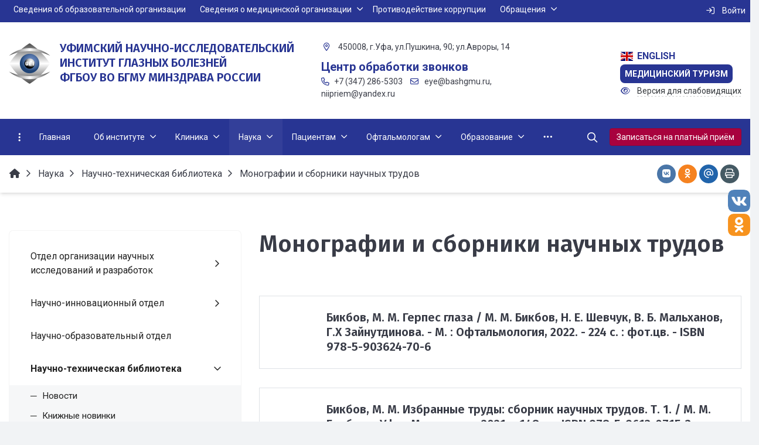

--- FILE ---
content_type: text/html; charset=UTF-8
request_url: https://ufaeyeinstitute.ru/ru/science/nauchno-tekhnicheskaya-biblioteka/monografii-i-sborniki-nauchnykh-trudov/
body_size: 39756
content:


<!DOCTYPE html>
<html style="font-size: 16px;" lang="ru">

	<head>
		<meta name="viewport" content="width=device-width,initial-scale=1">
		<style>

	body {font-family: "Roboto", sans-serif!important}
	h1.sf-title, h2.sf-title, h3.sf-title, h4.sf-title, h5.sf-title, h6.sf-title, .sf-title {font-family: "Fira Sans", sans-serif!important}
	h1.sf-title, h2.sf-title, h3.sf-title, h4.sf-title, h5.sf-title, h6.sf-title, .sf-title {font-weight: bold!important}
.c-primary {color: #283593!important} 
.c-secondary {color: #A8023E!important} 
.bg-primary {background: #283593!important} 
.bg-secondary {background: #A8023E!important} 
.hover\:bg-primary:hover {background: #283593!important} 
.hover\:bg-secondary:hover {background: #A8023E!important} 
.b-primary {border-color: #283593!important} 
.b-secondary {border-color: #A8023E!important} 
.f-primary {fill: #283593!important} 
.f-secondary {fill: #A8023E!important} 
.s-primary {stroke: #283593!important} 
.s-secondary {stroke: #A8023E!important} 

/* border radius */
.r-default{border-radius: 0.5rem}
.rt-default {border-top-left-radius: 0.5rem; border-top-right-radius: 0.5rem;}
.rr-default {border-top-right-radius: 0.5rem; border-bottom-right-radius: 0.5rem;}
.rb-default {border-bottom-left-radius: 0.5rem; border-bottom-right-radius: 0.5rem;}
.rl-default {border-top-left-radius: 0.5rem; border-bottom-left-radius: 0.5rem;}

/* link */
a.l-primary, .l-primary a {color: #283593!important}
a.l-secondary, .l-secondary a {color: #A8023E!important}
a.l-hover-primary:hover, .l-hover-primary a:hover {color: #283593!important}
a.l-hover-secondary:hover, .l-hover-secondary a:hover {color: #A8023E!important}
a.bg-primary:focus, a.bg-primary:hover, button.bg-primary:focus, button.bg-primary:hover {background-color: #283593!important;}
a.bg-secondary:focus, a.bg-secondary:hover, button.bg-secondary:focus, button.bg-secondary:hover {background-color: #A8023E!important;}

/* button */
.btn-primary {background-color: #283593!important; border-color: #1c2987!important;}
.btn-primary:hover, .btn-primary:active, .btn-primary:focus, .btn-primary:not([disabled]):not(.disabled).active, .btn-primary:not([disabled]):not(.disabled):active, .show > .btn-primary.dropdown-toggle {background-color: #0f1c7a!important; border-color: #0a1775!important;}
.btn-primary.disabled, .btn-primary:disabled {background-color: #414eac!important; border-color: #34419f!important;}
.btn-secondary {background-color: #A8023E!important; border-color: #9c0032!important;}
.btn-secondary:hover, .btn-secondary:active, .btn-secondary:focus, .btn-secondary:not([disabled]):not(.disabled).active, .btn-secondary:not([disabled]):not(.disabled):active, .show > .btn-secondary.dropdown-toggle  {background-color: #8f0025!important; border-color: #8a0020!important;}
.btn-secondary.disabled, .btn-secondary:disabled {background-color: #c11b57!important; border-color: #b40e4a!important;}

.btn-outline.btn-primary:active, .btn-outline.btn-primary.active, .btn-outline.btn-primary.focus, .btn-outline.btn-primary:focus, .show > .btn-outline.btn-primary.dropdown-toggle {background-color: #283593 !important; border-color: #283593 !important;}
.btn-outline.btn-secondary:active, .btn-outline.btn-secondary.active, .btn-outline.btn-secondary.focus, .btn-outline.btn-secondary:focus, .show > .btn-outline.btn-secondary.dropdown-toggle {background-color: #A8023E !important; border-color: #A8023E !important;}

.btn-outline.btn-primary {color: #283593!important; border-color: #283593!important; background-color: transparent!important; background-image: none!important;}
.btn-outline.btn-primary:hover, .btn-outline.btn-primary:active, .btn-outline.btn-primary:focus {background-color: #283593!important; border-color: #283593!important; color: white!important;}
.btn-outline.btn-secondary {color: #A8023E!important; border-color: #A8023E!important; background-color: transparent!important; background-image: none!important;}
.btn-outline.btn-secondary:hover, .btn-outline.btn-secondary:active, .btn-outline.btn-secondary:focus {background-color: #A8023E!important; border-color: #A8023E!important; color: white!important;}

.btn-primary.btn-flat {background: transparent!important; color: #283593!important;}
.btn-secondary.btn-flat {background: transparent!important; color: #A8023E!important;}

/* navbar */
.light.sf-left-catalog ul li a span.submenu-indicator:hover {background-color: #283593!important}
@media (min-width: 768px) {

	.sf-nav section.center-section > ul > li.active > a.underline span.item-hover,
	.sf-nav section.center-section > ul > li:hover > a.underline span.item-hover,
	.sf-nav section.center-section > ul > li.focus > a.underline span.item-hover {
		border-bottom-color: #283593!important;
	}

	.sf-nav section.center-section > ul > li.active > a.fill,
	.sf-nav section.center-section > ul > li:hover > a.fill,
	.sf-nav section.center-section > ul > li.focus > a.fill {
		background: #283593!important;
	}
}

@media (min-width: 768px) {
	.center-section li.item-mega:hover > a > span.item-hover,
	.center-section li.item-mega.hover > a > span.item-hover,
	.center-section li.item-mega.focus > a > span.item-hover {
		border-bottom-color: #283593!important;
	}
}

/* tabs */
.sf-tabs-topline nav li.sf-tab-current {border-top-color: #283593!important;}
.sf-tabs-topline nav li.sf-tab-current a {box-shadow: inset 0 3px 0 #283593!important;}
.sf-tabs-topline nav a:hover {color: #283593!important;}

/*title*/
.sf-title-underline-center .sf-title:after, 
.sf-title-underline-center.sf-title:after,
.sf-title-underline-center-double .sf-title:before,
.sf-title-underline-center-double.sf-title:before,
.sf-title-underline-center-double .sf-title:after,
.sf-title-underline-center-double.sf-title:after,
.sf-title-underline-left .sf-title:after,
.sf-title-underline-left.sf-title:after
	{background: #283593!important}

.sf-nav-full-screen .sf-nav-full-screen-content .sf-nav-full-screen-lists ul li a span.submenu-indicator:hover 
	{background: #283593!important;}

.settings-panel .sf-tab-nav li.active {background-color: #283593;}

/* form */
.form-control:focus {box-shadow: 0 0 0 2px #283593!important;}
</style>

<meta http-equiv="Content-Type" content="text/html; charset=UTF-8" />
<meta name="keywords" content="уфа, НИИ глазных болезней академии наук" />
<link href="/simai/asset/simai.framework/sf4.master/core/css/sf-full.css?1699616903812488" type="text/css"  data-template-style="true"  rel="stylesheet" />
<link href="/simai/asset/simai.framework/sf4.master/plugin/navigation/css/sf-nav.css?1699616902196080" type="text/css"  data-template-style="true"  rel="stylesheet" />
<link href="/simai/asset/simai.framework/sf4.master/plugin/md-color/css/md-color.css?169961690281183" type="text/css"  data-template-style="true"  rel="stylesheet" />
<link href="/simai/asset/simai.bx-panel/bx-panel-1.0.0/bx-panel.css?16996169031817" type="text/css"  data-template-style="true"  rel="stylesheet" />
<link href="/simai/asset/font-awesome/sf-icon-5.21/css/all.min.css?169961690334259" type="text/css"  data-template-style="true"  rel="stylesheet" />
<link href="/simai/asset/fancybox/fancybox.master/css/jquery.fancybox.min.css?169961690313841" type="text/css"  data-template-style="true"  rel="stylesheet" />
<link href="/simai/asset/swiper/swiper-4.4.2/css/swiper.min.css?169961690219777" type="text/css"  data-template-style="true"  rel="stylesheet" />
<link href="/simai/asset/animate/animate-3.7.0/css/animate.min.css?169961691657987" type="text/css"  data-template-style="true"  rel="stylesheet" />
<link href="/simai/asset/flag-icon/flag-icon-1.0.0/css/flag-icon.min.css?169961691633481" type="text/css"  data-template-style="true"  rel="stylesheet" />
<link href="/bitrix/templates/simai.gorod/components/simai/sf.share/.default/style.css?1699616727132" type="text/css"  data-template-style="true"  rel="stylesheet" />
<link href="/bitrix/components/simai/feedback.error/templates/.default/style.css?16996168085779" type="text/css"  data-template-style="true"  rel="stylesheet" />
<link href="/bitrix/templates/simai.gorod/template_styles.css?17054019103282" type="text/css"  data-template-style="true"  rel="stylesheet" />
<script>if(!window.BX)window.BX={};if(!window.BX.message)window.BX.message=function(mess){if(typeof mess==='object'){for(let i in mess) {BX.message[i]=mess[i];} return true;}};</script>
<script>(window.BX||top.BX).message({'JS_CORE_LOADING':'Загрузка...','JS_CORE_NO_DATA':'- Нет данных -','JS_CORE_WINDOW_CLOSE':'Закрыть','JS_CORE_WINDOW_EXPAND':'Развернуть','JS_CORE_WINDOW_NARROW':'Свернуть в окно','JS_CORE_WINDOW_SAVE':'Сохранить','JS_CORE_WINDOW_CANCEL':'Отменить','JS_CORE_WINDOW_CONTINUE':'Продолжить','JS_CORE_H':'ч','JS_CORE_M':'м','JS_CORE_S':'с','JSADM_AI_HIDE_EXTRA':'Скрыть лишние','JSADM_AI_ALL_NOTIF':'Показать все','JSADM_AUTH_REQ':'Требуется авторизация!','JS_CORE_WINDOW_AUTH':'Войти','JS_CORE_IMAGE_FULL':'Полный размер'});</script>

<script src="/bitrix/js/main/core/core.js?1748328460494198"></script>

<script>BX.Runtime.registerExtension({'name':'main.core','namespace':'BX','loaded':true});</script>
<script>BX.setJSList(['/bitrix/js/main/core/core_ajax.js','/bitrix/js/main/core/core_promise.js','/bitrix/js/main/polyfill/promise/js/promise.js','/bitrix/js/main/loadext/loadext.js','/bitrix/js/main/loadext/extension.js','/bitrix/js/main/polyfill/promise/js/promise.js','/bitrix/js/main/polyfill/find/js/find.js','/bitrix/js/main/polyfill/includes/js/includes.js','/bitrix/js/main/polyfill/matches/js/matches.js','/bitrix/js/ui/polyfill/closest/js/closest.js','/bitrix/js/main/polyfill/fill/main.polyfill.fill.js','/bitrix/js/main/polyfill/find/js/find.js','/bitrix/js/main/polyfill/matches/js/matches.js','/bitrix/js/main/polyfill/core/dist/polyfill.bundle.js','/bitrix/js/main/core/core.js','/bitrix/js/main/polyfill/intersectionobserver/js/intersectionobserver.js','/bitrix/js/main/lazyload/dist/lazyload.bundle.js','/bitrix/js/main/polyfill/core/dist/polyfill.bundle.js','/bitrix/js/main/parambag/dist/parambag.bundle.js']);
</script>
<script>(window.BX||top.BX).message({'LANGUAGE_ID':'ru','FORMAT_DATE':'DD.MM.YYYY','FORMAT_DATETIME':'DD.MM.YYYY HH:MI:SS','COOKIE_PREFIX':'BITRIX_SM','SERVER_TZ_OFFSET':'18000','UTF_MODE':'Y','SITE_ID':'ru','SITE_DIR':'/ru/','USER_ID':'','SERVER_TIME':'1769141493','USER_TZ_OFFSET':'0','USER_TZ_AUTO':'Y','bitrix_sessid':'d339c656244dc950a2272d647539021d'});</script>


<meta name="author" content="SIMAI Studio — http://simai.studio" />
<meta name="copyright" content="© SIMAI Ltd." />
<link href="https://fonts.googleapis.com/css?family=Roboto:300,400,700&amp;subset=cyrillic,cyrillic-ext" rel="stylesheet">
<link href="https://fonts.googleapis.com/css?family=Fira+Sans:300,400,600&amp;subset=cyrillic,cyrillic-ext" rel="stylesheet">
<script type="text/javascript">BX.message({'SF_SPECIAL__SPECIAL_WHITE':'Белая','SF_SPECIAL__SPECIAL_BLACK':'Черная','SF_SPECIAL__SPECIAL_YELLOW':'Желтая','SF_SPECIAL__SPECIAL_BLUE':'Голубая','SF_SPECIAL__SPECIAL_GREEN':'Зеленая','SF_SPECIAL__SPECIAL_KEGL':' пунктов','SF_SPECIAL__KEGL_16':'16 пунктов','SF_SPECIAL__KERNING_NORMAL':'Нормальный','SF_SPECIAL__KERNING_MIDDLE':'Средний','SF_SPECIAL__KERNING_BIG':'Большой','SF_SPECIAL__IMG_OFF':'Выключены','SF_SPECIAL__IMG_ON_BLACK':'Чёрно-белые','SF_SPECIAL__IMG_ON_COLOR':'Цветные','SF_SPECIAL__INTERVAL_1_0':'Одинарный','SF_SPECIAL__INTERVAL_1_5':'Полуторный','SF_SPECIAL__INTERVAL_2_0':'Двойной','SF_SPECIAL__FONT_DEFAULT':'Стандартный','SF_SPECIAL__FONT_SANS':'Без засечек','SF_SPECIAL__FONT_SERIF':'С засечками','SF_SPECIAL__FONT_MONO':'Моноширинной','SF_SPECIAL__SOUND_ON':'Включен','SF_SPECIAL__SOUND_OFF':'Выключен','SF_SPECIAL__BTN_SANS_ARIAL':'Шрифт Arial(без засечек)','SF_SPECIAL__BTN_SANS':'Без засечек','SF_SPECIAL__BTN_SERIF_TIMES':'Шрифт Times(c засечками)','SF_SPECIAL__BTN_SERIF':'С засечками','SF_SPECIAL__BTN_MONO_COURIER':'Шрифт Courier New','SF_SPECIAL__BTN_MONO':'Моноширинной','SF_SPECIAL__BTN_MORE':'Уменьшить шрифт','SF_SPECIAL__BTN_LESS':'Увеличить шрифт','SF_SPECIAL__BTN_NORMAL':'Нормальный','SF_SPECIAL__BTN_MIDDLE':'Средний','SF_SPECIAL__BTN_BIG':'Большой','SF_SPECIAL__INTERVAL':'Интервал','SF_SPECIAL__BTN_ONE':'Одинарный','SF_SPECIAL__BTN_HALF':'Полуторный','SF_SPECIAL__BTN_TWO':'Двойной','SF_SPECIAL__COLOR':'Цвет','SF_SPECIAL__SCHEMA':' схема','SF_SPECIAL__BTN_WHITE':'Белая схема','SF_SPECIAL__BTN_BLACK':'Черная схема','SF_SPECIAL__BTN_YELLOW':'Желтая схема','SF_SPECIAL__BTN_BLUE':'Голубая схема','SF_SPECIAL__BTN_GREEN':'Зеленая схема','SF_SPECIAL__IMG':'Изображения','SF_SPECIAL__IMG_BTN_OFF':'Выключить изображения','SF_SPECIAL__IMG_BTN_BW':'Черно-белые изображения','SF_SPECIAL__IMG_BTN_COLOR':'Цветные изображения','SF_SPECIAL__PANEL':'Панель','SF_SPECIAL__BTN_OFF':'Выключить версию для слабовидящих','SF_SPECIAL__BTN_DEFAULT':'Сбросить настройки','SF_SPECIAL__BTN_UP':'Свернуть панель','SF_SPECIAL__KERNING':'Кернинг','SF_SPECIAL__KEGL':'Размер шрифта','SF_SPECIAL__FONT':'Шрифт','SF_SPECIAL__BTN_OFF_TEXT':'Выкл','SF_SPECIAL__BTN_BW_TEXT':'Ч/Б','SF_SPECIAL__IMG_BTN_COLOR_TEXT':'Цвет','SF_SPECIAL__IMG_BTN_OFF_TEXT':'Не показывать изображения'})</script>
<meta property="description" content="" />
<meta property="og:url" content="https://ufaeyeinstitute.ru/ru/science/nauchno-tekhnicheskaya-biblioteka/monografii-i-sborniki-nauchnykh-trudov/" />
<meta property="og:type" content="website" />
<meta property="og:title" content="Монографии и сборники научных трудов" />
<meta property="og:description" content="" />
<meta property="og:image" content="https://ufaeyeinstitute.ru/simai.data/image/logo/gerb.png" />
<meta name="twitter:card" content="summary" />
<meta name="twitter:site" content="https://ufaeyeinstitute.ru/ru/science/nauchno-tekhnicheskaya-biblioteka/monografii-i-sborniki-nauchnykh-trudov/" />
<meta name="twitter:title" content="Монографии и сборники научных трудов" />
<meta name="twitter:description" content="" />
<meta name="twitter:image" content="https://ufaeyeinstitute.ru/simai.data/image/logo/gerb.png" />



<script src="/simai/asset/lazysizes/lazysizes-5.1.0/lazysizes.min.js?16996169037057"></script>
<script src="/simai/asset/lazysizes/lazysizes-5.1.0/plugins/respimg/ls.respimg.min.js?16996169033683"></script>
<script src="/simai/asset/lazysizes/lazysizes-5.1.0/plugins/unveilhooks/ls.unveilhooks.min.js?16996169031466"></script>
<script src="/simai/asset/jquery/jquery-3.3.1/jquery.min.js?169961691686927"></script>
<script src="/simai/asset/popper/popper-1.14.5/js/popper.min.js?169961691620572"></script>
<script src="/simai/asset/simai.framework/sf4.master/core/js/sf-full.js?1699616903265068"></script>
<script src="/simai/asset/simai.framework/sf4.master/plugin/navigation/js/sf-nav.js?169961690232219"></script>
<script src="/simai/asset/fancybox/fancybox.master/js/jquery.fancybox.min.js?169961690367881"></script>
<script src="/simai/asset/swiper/swiper-4.4.2/js/swiper.min.js?1699616902124740"></script>
<script src="/simai/asset/simai.special/js/voice.js?16996169022800"></script>
<script src="/bitrix/components/bitrix/search.title/script.js?16996167939847"></script>
<script src="/bitrix/templates/simai.gorod/components/bitrix/search.title/nav.search/script.js?169961672511126"></script>
<script src="/simai/asset/social-likes/social-likes-3.1.2/social-likes.min.js?169961690319330"></script>
<script src="/bitrix/components/simai/feedback.error/templates/.default/script.js?16996168084163"></script>
<script type="text/javascript">var _ba = _ba || []; _ba.push(["aid", "1566700354f476aff359a3ab37f0b3db"]); _ba.push(["host", "ufaeyeinstitute.ru"]); (function() {var ba = document.createElement("script"); ba.type = "text/javascript"; ba.async = true;ba.src = (document.location.protocol == "https:" ? "https://" : "http://") + "bitrix.info/ba.js";var s = document.getElementsByTagName("script")[0];s.parentNode.insertBefore(ba, s);})();</script>


		<title>Монографии и сборники научных трудов</title>
					<link rel="icon" href="/favicon.ico" type="image/ico">
			</head>

	<body 
		class = 
		"
			lazyload 
			sf-pagewrap-area-layout-wide 
			sf-pagewrap-area-container-fixed 
			container-size-1320 
			roboto 
			theme-light 
			 
		"
		style = 
		"
			background-color: ;
			background-repeat: ;
			background-position-x: ;
			background-position-y: ;
			background-size: ;
			font-size: 16px;
					"
			>
		
				        <ul class="socblockright">

                                       <li><a class="socialsmall vksmall" href="https://vk.com/ufaeyeinstitute" target="_blanc"></a></li>
                                      <!-- <li><a class="socialsmall youtubesmall" href="https://www.youtube.com/channel/UCB4C5aZpq-7K9suRiPeu3Bg" target="_blanc"></a></li>-->
                                       <li><a class="socialsmall odnoklassnikismall" href="https://ok.ru/profile/584335470742" target="_blanc"></a></li>
                                   </ul>
		<section class="sf-service-top-area d-print-none">
					</section>

		<section 
			class = 
				"
					sf-pagewrap-area 
					bg-white				"
			style = "background-color: "
		>
		
							
								<header 
					class = 
					"
						header-area d-print-none 
						theme-light 
						bg-theme-0 mb-4					"
					style = 
					"
						background-color: ;
				       						background-repeat: ;
						background-position-x: ;
						background-position-y: ;
						background-size: ;
					"
				>
					

 
<div style="position:relative">
  <section class="sf-grid-area  ">

										<div class="container-wrap bg-theme-1 bb-1 b-theme-2 sf-nav-fixed-header-castom " style="">
										
					<div class="container ">
						<div class="row ">
																								<div class=" col-12 col-lg-10 ">
									  																																														<div class=" ">
																												


<style>

.nav-dropdown {
    z-index:10;
}

.overflow-hidden {
    overflow: hidden!important;
}

.text-t-u {
    text-transform: uppercase;
}
	
.sf-left-catalog > ul > li > .catalog-submenu > .submenu a span.submenu-indicator{
    height: 1.5rem;
    width: 1.5rem;
    top: 7px;
}

.sf-nav-fixed .container-wrap .nav-container .sf-nav section.right-section .nav-search form .inner-search {
    z-index: auto;
}

.sf-left-catalog ul li a{
	z-index: 10 !important;
}

.sf-left-catalog ul li div.catalog-submenu ul.submenu li a, .sf-left-catalog ul li a{
    color: inherit;
}

@media only screen and (min-width: 770px)  { 
    .sf-nav section.center-section > ul > li:focus-within > .nav-submenu {display: flex !important;}
    .sf-nav section.center-section>ul>li:focus-within>.nav-submenu, html.special .sf-nav section.center-section>ul>li:focus-within>ul.transform-submenu {
        display: flex !important;
    }

    .sf-nav section.center-section>ul>li>ul.transform-submenu li:focus-within>.nav-submenu {display: flex !important;}
    .sf-nav section.center-section>ul>li>.nav-submenu>ul li:focus-within>.nav-submenu {display: flex !important;}


    .theme-light div.nav-container nav.sf-nav section.center-section ul.nav-items li.nav-item div.nav-submenu.theme-light ul.submenu-items li.nav-item:focus-within {
        background-color: rgba(0, 0, 0, 0.05);
        color: rgba(0, 0, 0, 0.87);
        border-color: rgba(255, 255, 255, 0.12);
    }

    .theme-light div.nav-container nav.sf-nav section.center-section ul.nav-items li.nav-item:focus-within {
        background-color: rgba(0, 0, 0, 0.05);
        color: rgba(0, 0, 0, 0.87);
        border-color: rgba(255, 255, 255, 0.12);
    }

    .navigation-container.theme-dark div.nav-container nav.sf-nav section.center-section ul.nav-items li.nav-item:focus-within {
        background-color: rgba(255, 255, 255, 0.05);
        color: white;
        border-color: rgba(0, 0, 0, 0.12);
    }


    .navigation-container.theme-dark div.nav-container nav.sf-nav section.center-section ul.nav-items li.nav-item div.nav-submenu.theme-dark ul.submenu-items li.nav-item:focus-within{
        background-color: rgba(255, 255, 255, 0.05);
        color: white;
        border-color: rgba(0, 0, 0, 0.12);
    }


    /* для табов стили */
    .sf-nav section.center-section>ul>li:focus-within>.nav-submenu, html.special .sf-nav section.center-section>ul>li:focus-within>ul.transform-submenu{display: flex !important;}

    .sf-nav section.center-section>ul>li>.nav-submenu>ul li:focus-within>.nav-submenu, html.special .sf-nav section.center-section>ul>li>.nav-submenu>ul li:focus-within>.nav-submenu{display: flex !important;}
    .sf-nav section.center-section>ul>li>ul.transform-submenu li:focus-within>.nav-submenu {display: flex !important;}



    .theme-light div.nav-container nav.sf-nav section.center-section ul.nav-items li.nav-item:focus-within {
        background-color: rgba(0, 0, 0, 0.05);
        color: rgba(0, 0, 0, 0.87);
        border-color: rgba(255, 255, 255, 0.12);
    }

    .theme-light div.nav-container nav.sf-nav section.center-section ul.nav-items li.nav-item div.nav-submenu.theme-light ul.submenu-items li.nav-item:focus-within {
        background-color: rgba(0, 0, 0, 0.05);
        color: rgba(0, 0, 0, 0.87);
        border-color: rgba(255, 255, 255, 0.12);
    }

    .navigation-container.theme-dark div.nav-container nav.sf-nav section.center-section ul.nav-items li.nav-item:focus-within  {
        background-color: rgba(255, 255, 255, 0.05);
        color: white;
        border-color: rgba(0, 0, 0, 0.12);
    }



    .navigation-container.theme-dark div.nav-container nav.sf-nav section.center-section ul.nav-items li.nav-item div.nav-submenu.theme-dark ul.submenu-items li.nav-item:focus-within {
        background-color: rgba(255, 255, 255, 0.05);
        color: white;
        border-color: rgba(0, 0, 0, 0.12);
    }

    .navigation-container.theme-dark div.nav-container nav.sf-nav section.center-section ul.nav-items li.nav-item div.nav-submenu.theme-light ul.submenu-items li.nav-item:focus-within {
        background-color: rgba(0, 0, 0, 0.05);
        color: rgba(0, 0, 0, 0.87);
        border-color: rgba(255, 255, 255, 0.12);
    }
}

.sf-pagewrap-area-layout-narrow.sf-pagewrap-area-container-fixed .sf-pagewrap-area .submenu-items.container {
    width: 100%;
}


@media (max-width: 768px) {
	
	.mobile-level{
		flex-direction: column !important;
	}
	.item-text{
		white-space: normal !important;
	}
}


/* captions for fixed menu */
.fixed-theme-dark-submenu .nav-fixed .submenu-items a.item-link{
    background-color: transparent;
    color: white !important;
}
.fixed-theme-light-submenu .nav-fixed .submenu-items a.item-link {
    background-color: transparent;
    color: black !important;
}
.fixed-theme-dark .c-icon-active {
    color: white !important;
}

/* icons - fixed, non-fixed - colors */
/*
.theme-light .c-icon-active, .fixed-theme-light.nav-fixed .c-icon-active{
    color: rgba(27,31,44,.54) !important;
}
.theme-dark .c-icon-active, .fixed-theme-dark.nav-fixed .c-icon-active{
    color: white !important;
}
*/
</style>

            <style>
                            .sf-nav-fixed6eaeaa7097 {background: transparent!important;}
                                        .child-color-submenu-6eaeaa7097 {background:#283593;}
                                        @media (max-width: 768px) {
                    .mobile-view6eaeaa7097 {background: #283593!important;}
                }
                                    
            

                             
                .nav-fixed-6eaeaa7097 {background: rgba(255, 255, 255, 1)!important;}
                
                                    .nav-fixed-6eaeaa7097 .fixed-submenu-color6eaeaa7097 {background: white!important;}
                            

        </style>
	            <div class="navigation-container sf-nav-fixed6eaeaa7097 no-fixed sf-nav-fixed 
                                        fixed-theme-light                fixed-theme-light-submenu             
            vertical-submenu"
            id="sf-fixed-id-6eaeaa7097">      
             <div class="container-wrap">
            <div class="w-100 nav-container">
    
             <nav data-nav id="sf-nav-6eaeaa7097"
            class="sf-nav w-100 m-0 p-0 d-flex align-items-streach justify-content-between flex-row flex-wrap">
                <section class="left-section d-flex align-items-streach justify-content-between flex-row flex-wrap">
                                                        <!--<a class="nav-logo" href="/">
                <img src="image/list.jpg"
                    class="hidden-md-down d-inline mr-2 w-75">
            </a>-->
        </section>
                                <section style="justify-content:flex-start!important;" class="center-section align-items-streach mobile-level sf-scroll overflow-hidden
            justify-content-start                            mobile-theme-dark mobile-view6eaeaa7097                        ">
				            <button class="mobile-close sf-close" style="display:none"></button>
            <h3 class="mobile-header m-0" style="display: none">
                Меню            </h3>
                   <ul class="nav-items d-inline-flex align-items-streach justify-content-start p-0 m-0">
                                
                                                                                                                            	
                                    <li tabindex="-1" class="nav-item ">
                                        <a  class="p-2 t--1 blackout                                             item-link                                                                                        "
                                            href="https://bashgmu.ru/education/">
                                                                                                                                        <span class="item-text">
                                                    Сведения об образовательной организации                                                </span>
                                                                                        <span class="item-hover" style="display:none"></span>
                                        </a>
                                    </li>
                                                                                                                                                                                        
                                                                                                                                                        <li tabindex="-1" class="nav-item  ">

                                    <a  class="p-2 t--1 blackout                                         item-link                                                                                " 
                                        href="/ru/about/">
                                                                                                                            <span class="item-text">
                                                Сведения о медицинской организации                                            </span>
                                                                                                                            <span class='item-icon submenu-indicator nav-next-level '> 
                                                <i class="far fa-angle-down" aria-hidden="true"></i>
                                            </span>
                                                                                <span class="item-hover" style="display:none"></span>
                                    </a>
                                    
                                    <!-- -->
                                                                            <div class="nav-submenu mobile-level sf-scroll align-items-start justify-content-xl-center
                                                                                            theme-dark child-color-submenu-6eaeaa7097 
                                                                                                                                                                                            fixed-theme-light-submenu fixed-submenu-color6eaeaa7097                                                                                                                                                                                        mobile-theme-dark mobile-view6eaeaa7097                                            " style="z-index:200">
                                            <div class="content-mobile-horizontal w-100" style="display:none">
                                                <h3 class="mobile-header m-0" style="display:none">
                                                    Сведения о медицинской организации                                                </h3>
                                                <a  class="nav-back w-100 align-items-center justify-content-start pt-3 pb-3" href="#">
                                                    <span class="back-icon mr-2">
                                                        <i class="far fa-arrow-left"></i>
                                                    </span>
                                                    <span class="item-text">
                                                        Назад                                                    </span>
                                                </a>
                                            </div>
                                            <ul class="nav-items submenu-items p-0 container w-100                                                                                                    fixed-theme-light-submenu                                                                                                ">
                                                <li tabindex="-1" class="nav-item one-mobile  one-link">
                                                <a  class="p-2 t--1                                                     item-link" 
                                                        href="/ru/about/">
                                                        <span class="item-text">
                                                            Сведения о медицинской организации                                                        </span>
                                                    </a>
                                                                                                                                                                                            
                                                                                                                                                            <li tabindex="-1" class="nav-item ">
                                    <a  class="p-2 t--1                                         item-link" 
                                        href="/ru/patients/">

                                                                                        
                                            <span class="item-text">
                                                Информация для пациентов                                            </span>
                                                                                            <span class='item-icon submenu-indicator nav-next-level '> 
                                                    <i class="far fa-angle-down" aria-hidden="true"></i>
                                                </span>
                                                                                    </a>
                                        
                                                                                    <div class="nav-submenu mobile-level sf-scroll align-items-start justify-content-xl-center
                                                                                                    theme-dark child-color-submenu-6eaeaa7097 
                                                                                                                                                                                                            fixed-theme-light-submenu fixed-submenu-color6eaeaa7097                                                                                                                                                                                                        mobile-theme-dark mobile-view6eaeaa7097                                                ">
                                                <div class="content-mobile-horizontal" style="display:none">
                                                    <h3 class="mobile-header" style="display:none">Информация для пациентов</h3>
                                                    <a  class="nav-back w-100 align-items-center justify-content-start pt-3 pb-3" href="#">
                                                        <span class="back-icon mr-2">
                                                            <i class="far fa-arrow-left"></i>
                                                        </span>
                                                        <span class="item-text">
                                                            Назад                                                        </span>
                                                    </a>
                                                </div>
                                                <ul class="
                                                    nav-items submenu-items p-0 
                                                    container w-100                                                ">
                                                <li tabindex="-1" class="nav-item one-mobile ">
                                                <a  class="p-2 t--1                                                     item-link"
                                                            href="/ru/patients/">
                                                                                                                        <span class="item-text">
                                                                Информация для пациентов                                                            </span>
                                                        </a>
                                                                                                                                                                                                
                                                                                                                                                                <li tabindex="-1" class="nav-item ">
                                        <a  class="p-2 t--1 item-link" href="/ru/patients/grafik-priema-grazhdan-rukovoditelem.php">
                                                                                        <span class="item-text">
                                                График приема граждан                                            </span>
                                        </a>
                                    </li>													
                                                                                                                                                                                        
                                                                                                                                                                <li tabindex="-1" class="nav-item ">
                                        <a  class="p-2 t--1 item-link" href="/ru/patients/grafik-raboty-uchrezhdeniya.php">
                                                                                        <span class="item-text">
                                                Режим и график работы МО                                            </span>
                                        </a>
                                    </li>													
                                                                                                                                                                                        
                                                                                                                                                                <li tabindex="-1" class="nav-item ">
                                        <a  class="p-2 t--1 item-link" href="/ru/patients/rights.php">
                                                                                        <span class="item-text">
                                                Права и обязанности граждан в сфере охраны здоровья                                            </span>
                                        </a>
                                    </li>													
                                                                                                                                                                                        
                                                                                                                                                                <li tabindex="-1" class="nav-item ">
                                        <a  class="p-2 t--1 item-link" href="/ru/patients/pravila-vnutrennego-rasporyadka.php">
                                                                                        <span class="item-text">
                                                Правила внутреннего распорядка                                             </span>
                                        </a>
                                    </li>													
                                                                                                                                                                                        
                                                                                                                                                                <li tabindex="-1" class="nav-item ">
                                        <a  class="p-2 t--1 item-link" href="/ru/patients/pravila-poseshcheniya-gospitalizirovannykh-bolnykh.php">
                                                                                        <span class="item-text">
                                                Правила посещения госпитализированных больных                                            </span>
                                        </a>
                                    </li>													
                                                                                                                                                                                        
                                                                                                                                                                <li tabindex="-1" class="nav-item ">
                                        <a  class="p-2 t--1 item-link" href="/ru/patients/strakhovye-meditsinskie-organizatsii-oms-/">
                                                                                        <span class="item-text">
                                                Страховые медицинские организации (омс)                                             </span>
                                        </a>
                                    </li>													
                                                                                                                                                                                                                                            </ul>
                                </div>
                                    </li>
                    
                                                                                                                                                                <li tabindex="-1" class="nav-item ">
                                        <a  class="p-2 t--1 item-link" href="/ru/experts/">
                                                                                        <span class="item-text">
                                                Информация для специалистов                                            </span>
                                        </a>
                                    </li>													
                                                                                                                                                                                        
                                                                                                                                                                <li tabindex="-1" class="nav-item ">
                                        <a  class="p-2 t--1 item-link" href="/ru/about/sotrudniki/">
                                                                                        <span class="item-text">
                                                Сотрудники                                            </span>
                                        </a>
                                    </li>													
                                                                                                                                                                                        
                                                                                                                                                            <li tabindex="-1" class="nav-item ">
                                    <a  class="p-2 t--1                                         item-link" 
                                        href="/ru/vacancy/">

                                                                                        
                                            <span class="item-text">
                                                Вакансии                                            </span>
                                                                                            <span class='item-icon submenu-indicator nav-next-level '> 
                                                    <i class="far fa-angle-down" aria-hidden="true"></i>
                                                </span>
                                                                                    </a>
                                        
                                                                                    <div class="nav-submenu mobile-level sf-scroll align-items-start justify-content-xl-center
                                                                                                    theme-dark child-color-submenu-6eaeaa7097 
                                                                                                                                                                                                            fixed-theme-light-submenu fixed-submenu-color6eaeaa7097                                                                                                                                                                                                        mobile-theme-dark mobile-view6eaeaa7097                                                ">
                                                <div class="content-mobile-horizontal" style="display:none">
                                                    <h3 class="mobile-header" style="display:none">Вакансии</h3>
                                                    <a  class="nav-back w-100 align-items-center justify-content-start pt-3 pb-3" href="#">
                                                        <span class="back-icon mr-2">
                                                            <i class="far fa-arrow-left"></i>
                                                        </span>
                                                        <span class="item-text">
                                                            Назад                                                        </span>
                                                    </a>
                                                </div>
                                                <ul class="
                                                    nav-items submenu-items p-0 
                                                    container w-100                                                ">
                                                <li tabindex="-1" class="nav-item one-mobile ">
                                                <a  class="p-2 t--1                                                     item-link"
                                                            href="/ru/vacancy/">
                                                                                                                        <span class="item-text">
                                                                Вакансии                                                            </span>
                                                        </a>
                                                                                                                                                                                                
                                                                                                                                                                <li tabindex="-1" class="nav-item ">
                                        <a  class="p-2 t--1 item-link" href="/ru/vacancy/index.php">
                                                                                        <span class="item-text">
                                                Вакансии                                            </span>
                                        </a>
                                    </li>													
                                                                                                                                                                                        
                                                                                                                                                                <li tabindex="-1" class="nav-item ">
                                        <a  class="p-2 t--1 item-link" href="/ru/vacancy/add/">
                                                                                        <span class="item-text">
                                                Заполнить анкету                                            </span>
                                        </a>
                                    </li>													
                                                                                                                                                                                                                                            </ul>
                                </div>
                                    </li>
                    
                                                                                                                                                                <li tabindex="-1" class="nav-item ">
                                        <a  class="p-2 t--1 item-link" href="/ru/medicament/">
                                                                                        <span class="item-text">
                                                Лекарственное обеспечение                                            </span>
                                        </a>
                                    </li>													
                                                                                                                                                                                        
                                                                                                                                                                <li tabindex="-1" class="nav-item ">
                                        <a  class="p-2 t--1 item-link" href="/ru/control/">
                                                                                        <span class="item-text">
                                                Вышестоящие и контролирующие органы                                            </span>
                                        </a>
                                    </li>													
                                                                                                                                                                                        
                                                                                                                                                                <li tabindex="-1" class="nav-item ">
                                        <a  class="p-2 t--1 item-link" href="/ru/about/zashchita-personalnykh-dannykh/">
                                                                                        <span class="item-text">
                                                Защита персональных данных                                            </span>
                                        </a>
                                    </li>													
                                                                                                                                                                                        
                                                                                                                                                                <li tabindex="-1" class="nav-item ">
                                        <a  class="p-2 t--1 item-link" href="/ru/documents/">
                                                                                        <span class="item-text">
                                                Документы                                            </span>
                                        </a>
                                    </li>													
                                                                                                                                                                                        
                                                                                                                                                                <li tabindex="-1" class="nav-item ">
                                        <a  class="p-2 t--1 item-link" href="/ru/reviews/">
                                                                                        <span class="item-text">
                                                Отзывы пациентов                                            </span>
                                        </a>
                                    </li>													
                                                                                                                                                                                        
                                                                                                                                                                <li tabindex="-1" class="nav-item ">
                                        <a  class="p-2 t--1 item-link" href="/ru/contact/">
                                                                                        <span class="item-text">
                                                Контактная информация                                            </span>
                                        </a>
                                    </li>													
                                                                                                                                                                                                                                            </ul>
                                </div>
                                    </li>
                    
                                                                                                                            	
                                    <li tabindex="-1" class="nav-item ">
                                        <a  class="p-2 t--1 blackout                                             item-link                                                                                        "
                                            href="https://bashgmu.ru/about_the_university/protivodeystvie-korruptsii.php">
                                                                                                                                        <span class="item-text">
                                                    Противодействие коррупции                                                </span>
                                                                                        <span class="item-hover" style="display:none"></span>
                                        </a>
                                    </li>
                                                                                                                                                                                        
                                                                                                                                                        <li tabindex="-1" class="nav-item  ">

                                    <a  class="p-2 t--1 blackout                                         item-link                                                                                " 
                                        href="/ru/forms/">
                                                                                                                            <span class="item-text">
                                                Обращения                                            </span>
                                                                                                                            <span class='item-icon submenu-indicator nav-next-level '> 
                                                <i class="far fa-angle-down" aria-hidden="true"></i>
                                            </span>
                                                                                <span class="item-hover" style="display:none"></span>
                                    </a>
                                    
                                    <!-- -->
                                                                            <div class="nav-submenu mobile-level sf-scroll align-items-start justify-content-xl-center
                                                                                            theme-dark child-color-submenu-6eaeaa7097 
                                                                                                                                                                                            fixed-theme-light-submenu fixed-submenu-color6eaeaa7097                                                                                                                                                                                        mobile-theme-dark mobile-view6eaeaa7097                                            " style="z-index:200">
                                            <div class="content-mobile-horizontal w-100" style="display:none">
                                                <h3 class="mobile-header m-0" style="display:none">
                                                    Обращения                                                </h3>
                                                <a  class="nav-back w-100 align-items-center justify-content-start pt-3 pb-3" href="#">
                                                    <span class="back-icon mr-2">
                                                        <i class="far fa-arrow-left"></i>
                                                    </span>
                                                    <span class="item-text">
                                                        Назад                                                    </span>
                                                </a>
                                            </div>
                                            <ul class="nav-items submenu-items p-0 container w-100                                                                                                    fixed-theme-light-submenu                                                                                                ">
                                                <li tabindex="-1" class="nav-item one-mobile  one-link">
                                                <a  class="p-2 t--1                                                     item-link" 
                                                        href="/ru/forms/">
                                                        <span class="item-text">
                                                            Обращения                                                        </span>
                                                    </a>
                                                                                                                                                                                            
                                                                                                                                                                <li tabindex="-1" class="nav-item ">
                                        <a  class="p-2 t--1 item-link" href="/ru/forms/index.php">
                                                                                        <span class="item-text">
                                                Формы обращений                                            </span>
                                        </a>
                                    </li>													
                                                                                                                                                                                        
                                                                                                                                                                <li tabindex="-1" class="nav-item ">
                                        <a  class="p-2 t--1 item-link" href="/ru/forms/meet/">
                                                                                        <span class="item-text">
                                                Личный прием                                            </span>
                                        </a>
                                    </li>													
                                                                                                                                                                                        
                                                                                                                                                                <li tabindex="-1" class="nav-item ">
                                        <a  class="p-2 t--1 item-link" href="/ru/forms/reception/">
                                                                                        <span class="item-text">
                                                Электронные обращения                                            </span>
                                        </a>
                                    </li>													
                                                                                                                                                                                        
                                                                                                                                                                <li tabindex="-1" class="nav-item ">
                                        <a  class="p-2 t--1 item-link" href="/ru/forms/message/">
                                                                                        <span class="item-text">
                                                Письменное обращение                                            </span>
                                        </a>
                                    </li>													
                                                                                                                                                                                        
                                                                                                                                                                <li tabindex="-1" class="nav-item ">
                                        <a  class="p-2 t--1 item-link" href="/ru/forms/order/">
                                                                                        <span class="item-text">
                                                Порядок рассмотрения обращений                                            </span>
                                        </a>
                                    </li>													
                                                                                                                                                                                        
                                                                                                                                                                <li tabindex="-1" class="nav-item ">
                                        <a  class="p-2 t--1 item-link" href="/ru/forms/faq/">
                                                                                        <span class="item-text">
                                                Часто задаваемые вопросы                                            </span>
                                        </a>
                                    </li>													
                                                                                                                                                                                        
                                                                                                                                                                <li tabindex="-1" class="d-none nav-item ">
                                        <a  class="p-2 t--1 item-link" href="/ru/forms/list/">
                                                                                        <span class="item-text">
                                                Список обращений                                            </span>
                                            <span class="item-icon">
                                                <i class="far fa-lock" aria-hidden="true"></i>
                                            </span>
                                        </a>
                                    </li>
                                                                                                                                                                    
                                                                </ul>
                        </div>
                    </li>
                            </ul>
                 </section>
                                    <section class="right-section d-inline-flex align-items-streach justify-content-end flex-row flex-wrap">
                                                                     
                
             
                                                                                                    <button class="btn-mobile b-0 p-2 t--1"> 
                            <i class="far fa-bars fa-lg" aria-hidden="true"></i>
                        </button>
                                       
                         
                                        				            </section>
                </nav>
                        </div>
        </div>
    
     </div>  






<script>
    window.addEventListener("DOMContentLoaded", function() {
        $('#sf-nav-6eaeaa7097').sfNavMulti({
                                        searchContainer: false,
                horizontalSubmenu: false,
                                        transferHeadingItem: false,
            //===================== ФИКСИРОВАННОЕ =====================//
                                    fixedFlag: false,
                //===================== ПОЛНОЭКРАННОЕ =====================//
                                    fullScreenFlag: false,
                //===================== ТРАНСФОРМ =====================//
                                    transformFlag: true,
                    transformPaddingOne: 'p-2 t--1',
                    transformPaddingLower: ' t--1',
                    transformEffectHover: 'blackout',
                                            transformTheme: 'theme-dark child-color-submenu-6eaeaa7097                                                                                                                                    fixed-theme-light-submenu fixed-submenu-color6eaeaa7097                                                                                    ', 
                                    //===================== МОБИЛЬНОЕ =====================//
                                    mobileFlag: true,
                                    });

    });
</script>

													</div>
																																										  									</div>
																	<div class=" col-12 col-lg-2 d-flex justify-content-end h-100 p-2">
									  																																														<div class="t--1 z-2 ">
																												
<ul class="t-list pl-0 m-0">
		<li class="d-inline-block">
			
			<i class="far fa-fw fa-sign-in mr-2 c-white" aria-hidden="true"></i>
			<a class="sf-link sf-link-theme sf-link-dashed c-white" href="/ru/auth/">
				Войти			</a>
			</li>
</ul>													</div>
																																										  									</div>
																					</div>
					</div>
					
										
				</div>
												<div class="container-wrap py-4 " style="">
										
					<div class="container ">
						<div class="row ">
																								<div class=" col-12 col-lg-5 mb-3 mb-lg-0">
									  										<div class="d-flex align-items-center ">																																				<div class="mr-3 ">
																												
	<a href="/ru/">
		<img src="/ru/simai.data/image/logo/logo_3.png"  class="" style="max-height:6rem"/>
	</a>
													</div>
																																																<div class=" ">
																												

	<a href="/ru/" class="l-inherit l-underline-none c-primary l-inherit l-underline-none d-inline-block m-0 c-text-primary t-lg-bold t-title sf-title">
		<span class="t-0 t-sm-1  ">
			УФИМСКИЙ НАУЧНО-ИССЛЕДОВАТЕЛЬСКИЙ ИНСТИТУТ ГЛАЗНЫХ БОЛЕЗНЕЙ<br>ФГБОУ ВО БГМУ МИНЗДРАВА РОССИИ		</span>
	</a>
													</div>
																																	</div>									  									</div>
																	<div class=" col-12 col-lg-4 t--1 d-flex align-items-center mb-3 mb-lg-0">
									  										<div class="">																																				<div class="mr-3 ">
																												
<i class="far fa-fw fa-map-marker-alt mr-2 c-primary" aria-hidden="true"></i>
<span class="c-text-primary">
	450008, г.Уфа, ул.Пушкина, 90; ул.Авроры, 14</span>													</div>
																																																<div class="mt-2 ">
																												
<span class="t-bold t-1 c-primary">
	Центр обработки звонков</span class="">													</div>
																																																<div class=" ">
																												
<span class="mr-2"><i class="far fa-phone c-primary mr-2" aria-hidden="true"></i>+7 (347) 286-5303</span>
<i class="far fa-fw fa-envelope c-primary mr-2" aria-hidden="true"></i>eye@bashgmu.ru,  niipriem@yandex.ru													</div>
																																	</div>									  									</div>
																	<div class=" col-12 col-lg-3 t--1 d-flex align-items-center mb-3 mb-lg-0 justify-content-lg-end">
									  										<div class="">																																				<div class="d-lg-none ">
																												
<a class="btn btn-secondary btn--2 btn-md--1" href="#" sf-modal sf-blur sf-src="/ru/simai.data/modal/feedback.php">
	Записаться на платный прием</a>
													</div>
																																																<div class="mt-2 ">
																												
<i class="t-0 flag-icon flag-icon-gb  mr-1" aria-hidden="true"></i>
<a class="t-0 c-primary t-bold" href="/en/" target="_self">
	ENGLISH</a>
													</div>
																																																<div class="mt-2 ">
																												
<i class="" aria-hidden="true"></i>
<a class="bg-primary p-2 c-white l-hover r-default t-bold t--1" href="/ru/meditsinskiy-turizm/" target="_blank">
	МЕДИЦИНСКИЙ ТУРИЗМ</a>
													</div>
																																																<div class="mt-2 ">
																												
<i class="far fa-fw fa-eye mr-2 c-primary" aria-hidden="true"></i>
<a href="#" itemprop="copy" sf-special class="c-text-primary sf-link sf-link-theme sf-link-dashed">
	Версия для слабовидящих</a>
													</div>
																																	</div>									  									</div>
																					</div>
					</div>
					
										
				</div>
												<div class="container-wrap  " style="">
										
					<div class="">
						<div class="row ">
																								<div class=" col-12 ">
									  																																														<div class=" ">
																												



<style>

.nav-dropdown {
    z-index:10;
}

.overflow-hidden {
    overflow: hidden!important;
}

.text-t-u {
    text-transform: uppercase;
}
	
.sf-left-catalog > ul > li > .catalog-submenu > .submenu a span.submenu-indicator{
    height: 1.5rem;
    width: 1.5rem;
    top: 7px;
}

.sf-nav-fixed .container-wrap .nav-container .sf-nav section.right-section .nav-search form .inner-search {
    z-index: auto;
}

.sf-left-catalog ul li a{
	z-index: 10 !important;
}

.sf-left-catalog ul li div.catalog-submenu ul.submenu li a, .sf-left-catalog ul li a{
    color: inherit;
}

@media only screen and (min-width: 770px)  { 
    .sf-nav section.center-section > ul > li:focus-within > .nav-submenu {display: flex !important;}
    .sf-nav section.center-section>ul>li:focus-within>.nav-submenu, html.special .sf-nav section.center-section>ul>li:focus-within>ul.transform-submenu {
        display: flex !important;
    }

    .sf-nav section.center-section>ul>li>ul.transform-submenu li:focus-within>.nav-submenu {display: flex !important;}
    .sf-nav section.center-section>ul>li>.nav-submenu>ul li:focus-within>.nav-submenu {display: flex !important;}


    .theme-light div.nav-container nav.sf-nav section.center-section ul.nav-items li.nav-item div.nav-submenu.theme-light ul.submenu-items li.nav-item:focus-within {
        background-color: rgba(0, 0, 0, 0.05);
        color: rgba(0, 0, 0, 0.87);
        border-color: rgba(255, 255, 255, 0.12);
    }

    .theme-light div.nav-container nav.sf-nav section.center-section ul.nav-items li.nav-item:focus-within {
        background-color: rgba(0, 0, 0, 0.05);
        color: rgba(0, 0, 0, 0.87);
        border-color: rgba(255, 255, 255, 0.12);
    }

    .navigation-container.theme-dark div.nav-container nav.sf-nav section.center-section ul.nav-items li.nav-item:focus-within {
        background-color: rgba(255, 255, 255, 0.05);
        color: white;
        border-color: rgba(0, 0, 0, 0.12);
    }


    .navigation-container.theme-dark div.nav-container nav.sf-nav section.center-section ul.nav-items li.nav-item div.nav-submenu.theme-dark ul.submenu-items li.nav-item:focus-within{
        background-color: rgba(255, 255, 255, 0.05);
        color: white;
        border-color: rgba(0, 0, 0, 0.12);
    }


    /* для табов стили */
    .sf-nav section.center-section>ul>li:focus-within>.nav-submenu, html.special .sf-nav section.center-section>ul>li:focus-within>ul.transform-submenu{display: flex !important;}

    .sf-nav section.center-section>ul>li>.nav-submenu>ul li:focus-within>.nav-submenu, html.special .sf-nav section.center-section>ul>li>.nav-submenu>ul li:focus-within>.nav-submenu{display: flex !important;}
    .sf-nav section.center-section>ul>li>ul.transform-submenu li:focus-within>.nav-submenu {display: flex !important;}



    .theme-light div.nav-container nav.sf-nav section.center-section ul.nav-items li.nav-item:focus-within {
        background-color: rgba(0, 0, 0, 0.05);
        color: rgba(0, 0, 0, 0.87);
        border-color: rgba(255, 255, 255, 0.12);
    }

    .theme-light div.nav-container nav.sf-nav section.center-section ul.nav-items li.nav-item div.nav-submenu.theme-light ul.submenu-items li.nav-item:focus-within {
        background-color: rgba(0, 0, 0, 0.05);
        color: rgba(0, 0, 0, 0.87);
        border-color: rgba(255, 255, 255, 0.12);
    }

    .navigation-container.theme-dark div.nav-container nav.sf-nav section.center-section ul.nav-items li.nav-item:focus-within  {
        background-color: rgba(255, 255, 255, 0.05);
        color: white;
        border-color: rgba(0, 0, 0, 0.12);
    }



    .navigation-container.theme-dark div.nav-container nav.sf-nav section.center-section ul.nav-items li.nav-item div.nav-submenu.theme-dark ul.submenu-items li.nav-item:focus-within {
        background-color: rgba(255, 255, 255, 0.05);
        color: white;
        border-color: rgba(0, 0, 0, 0.12);
    }

    .navigation-container.theme-dark div.nav-container nav.sf-nav section.center-section ul.nav-items li.nav-item div.nav-submenu.theme-light ul.submenu-items li.nav-item:focus-within {
        background-color: rgba(0, 0, 0, 0.05);
        color: rgba(0, 0, 0, 0.87);
        border-color: rgba(255, 255, 255, 0.12);
    }
}

.sf-pagewrap-area-layout-narrow.sf-pagewrap-area-container-fixed .sf-pagewrap-area .submenu-items.container {
    width: 100%;
}


@media (max-width: 768px) {
	
	.mobile-level{
		flex-direction: column !important;
	}
	.item-text{
		white-space: normal !important;
	}
}


/* captions for fixed menu */
.fixed-theme-dark-submenu .nav-fixed .submenu-items a.item-link{
    background-color: transparent;
    color: white !important;
}
.fixed-theme-light-submenu .nav-fixed .submenu-items a.item-link {
    background-color: transparent;
    color: black !important;
}
.fixed-theme-dark .c-icon-active {
    color: white !important;
}

/* icons - fixed, non-fixed - colors */
/*
.theme-light .c-icon-active, .fixed-theme-light.nav-fixed .c-icon-active{
    color: rgba(27,31,44,.54) !important;
}
.theme-dark .c-icon-active, .fixed-theme-dark.nav-fixed .c-icon-active{
    color: white !important;
}
*/
</style>

            <style>
                            .sf-nav-fixedb245a67549 {background: #283593!important;}
                                        .child-color-submenu-b245a67549 {background:#283593;}
                                        @media (max-width: 768px) {
                    .mobile-viewb245a67549 {background: #283593!important;}
                }
                                        .full-screen-color-b245a67549 {background: white!important;}
                        
            

            

        </style>
	            <div class="navigation-container sf-nav-fixedb245a67549 no-fixed sf-nav-fixed 
                            theme-dark 
                         
            horizontal-submenu"
            id="sf-fixed-id-b245a67549">      
             <div class="container-wrap">
            <div class="container nav-container">
    
             <nav data-nav id="sf-nav-b245a67549"
            class="sf-nav w-100 m-0 p-0 d-flex align-items-streach justify-content-between flex-row flex-wrap">
                <section class="left-section d-flex align-items-streach justify-content-between flex-row flex-wrap">
                                    <button class="btn-full-screen b-0 p-3 t--1">
                        <i class="far fa-ellipsis-v fa-lg" aria-hidden="true"></i>
                    </button>
                                                        <!--<a class="nav-logo" href="/">
                <img src="image/list.jpg"
                    class="hidden-md-down d-inline mr-2 w-75">
            </a>-->
        </section>
                                <section style="justify-content:flex-start!important;" class="center-section align-items-streach mobile-level sf-scroll overflow-hidden
            justify-content-start                            mobile-theme-dark mobile-viewb245a67549                        ">
				            <button class="mobile-close sf-close" style="display:none"></button>
            <h3 class="mobile-header m-0" style="display: none">
                Меню            </h3>
                   <ul class="nav-items d-inline-flex align-items-streach justify-content-start p-0 m-0">
                                
                                                                                                                            	
                                    <li tabindex="-1" class="nav-item ">
                                        <a  class="p-3 t--1 blackout                                             item-link                                                                                        "
                                            href="/ru/">
                                                                                                                                        <span class="item-text">
                                                    Главная                                                </span>
                                                                                        <span class="item-hover" style="display:none"></span>
                                        </a>
                                    </li>
                                                                                                                                                                                        
                                                                                                                                                        <li tabindex="-1" class="nav-item  ">

                                    <a  class="p-3 t--1 blackout                                         item-link                                                                                " 
                                        href="/ru/info/">
                                                                                                                            <span class="item-text">
                                                Об институте                                            </span>
                                                                                                                            <span class='item-icon submenu-indicator nav-next-level '> 
                                                <i class="far fa-angle-down" aria-hidden="true"></i>
                                            </span>
                                                                                <span class="item-hover" style="display:none"></span>
                                    </a>
                                    
                                    <!-- -->
                                                                            <div class="nav-submenu mobile-level sf-scroll align-items-start justify-content-xl-center
                                                                                            theme-dark child-color-submenu-b245a67549 
                                                                                                                                                                                    mobile-theme-dark mobile-viewb245a67549                                            " style="z-index:200">
                                            <div class="content-mobile-horizontal w-100" style="display:none">
                                                <h3 class="mobile-header m-0" style="display:none">
                                                    Об институте                                                </h3>
                                                <a  class="nav-back w-100 align-items-center justify-content-start pt-3 pb-3" href="#">
                                                    <span class="back-icon mr-2">
                                                        <i class="far fa-arrow-left"></i>
                                                    </span>
                                                    <span class="item-text">
                                                        Назад                                                    </span>
                                                </a>
                                            </div>
                                            <ul class="nav-items submenu-items p-0 container w-100                                                                                                ">
                                                <li tabindex="-1" class="nav-item one-mobile  one-link">
                                                <a  class="p-2 t--1                                                     item-link" 
                                                        href="/ru/info/">
                                                        <span class="item-text">
                                                            Об институте                                                        </span>
                                                    </a>
                                                                                                                                                                                            
                                                                                                                                                                <li tabindex="-1" class="nav-item ">
                                        <a  class="p-2 t--1 item-link" href="/ru/info/index.php">
                                                                                        <span class="item-text">
                                                История института                                            </span>
                                        </a>
                                    </li>													
                                                                                                                                                                                        
                                                                                                                                                                <li tabindex="-1" class="nav-item ">
                                        <a  class="p-2 t--1 item-link" href="/ru/info/laureates-of-the-prize-of-the-academy-of-sciences-of-the-republic-of-belarus/">
                                                                                        <span class="item-text">
                                                Лауреаты премии Академии Наук РБ                                             </span>
                                        </a>
                                    </li>													
                                                                                                                                                                                        
                                                                                                                                                            <li tabindex="-1" class="nav-item ">
                                    <a  class="p-2 t--1                                         item-link" 
                                        href="/ru/info/winners-of-the-medal-prof-odintsov/">

                                                                                        
                                            <span class="item-text">
                                                Лауреаты медали им. проф. В.П. Одинцова                                            </span>
                                                                                            <span class='item-icon submenu-indicator nav-next-level '> 
                                                    <i class="far fa-angle-down" aria-hidden="true"></i>
                                                </span>
                                                                                    </a>
                                        
                                                                                    <div class="nav-submenu mobile-level sf-scroll align-items-start justify-content-xl-center
                                                                                                    theme-dark child-color-submenu-b245a67549 
                                                                                                                                                                                                    mobile-theme-dark mobile-viewb245a67549                                                ">
                                                <div class="content-mobile-horizontal" style="display:none">
                                                    <h3 class="mobile-header" style="display:none">Лауреаты медали им. проф. В.П. Одинцова</h3>
                                                    <a  class="nav-back w-100 align-items-center justify-content-start pt-3 pb-3" href="#">
                                                        <span class="back-icon mr-2">
                                                            <i class="far fa-arrow-left"></i>
                                                        </span>
                                                        <span class="item-text">
                                                            Назад                                                        </span>
                                                    </a>
                                                </div>
                                                <ul class="
                                                    nav-items submenu-items p-0 
                                                    container w-100                                                ">
                                                <li tabindex="-1" class="nav-item one-mobile ">
                                                <a  class="p-2 t--1                                                     item-link"
                                                            href="/ru/info/winners-of-the-medal-prof-odintsov/">
                                                                                                                        <span class="item-text">
                                                                Лауреаты медали им. проф. В.П. Одинцова                                                            </span>
                                                        </a>
                                                                                                                                                                                                
                                                                                                                                                                <li tabindex="-1" class="nav-item ">
                                        <a  class="p-2 t--1 item-link" href="/ru/info/winners-of-the-medal-prof-odintsov/polozhenie-o-medali-im-v-p-odintsova.php">
                                                                                        <span class="item-text">
                                                Положение о медали им. В.П. Одинцова                                            </span>
                                        </a>
                                    </li>													
                                                                                                                                                                                                                                            </ul>
                                </div>
                                    </li>
                    
                                                                                                                                                                <li tabindex="-1" class="nav-item ">
                                        <a  class="p-2 t--1 item-link" href="/ru/info/informatsiya-ob-uchrezhdenii.php">
                                                                                        <span class="item-text">
                                                Информация об учреждении                                            </span>
                                        </a>
                                    </li>													
                                                                                                                                                                                        
                                                                                                                                                                <li tabindex="-1" class="nav-item ">
                                        <a  class="p-2 t--1 item-link" href="/ru/info/istoriya-v-litsakh.php">
                                                                                        <span class="item-text">
                                                История в лицах                                            </span>
                                        </a>
                                    </li>													
                                                                                                                                                                                        
                                                                                                                                                                <li tabindex="-1" class="nav-item ">
                                        <a  class="p-2 t--1 item-link" href="/ru/info/pochetnye-professora-instituta.php">
                                                                                        <span class="item-text">
                                                Почетные профессора Института                                            </span>
                                        </a>
                                    </li>													
                                                                                                                                                                                        
                                                                                                                                                                <li tabindex="-1" class="nav-item ">
                                        <a  class="p-2 t--1 item-link" href="/ru/info/laureaty-gosudarstvennykh-premiy.php">
                                                                                        <span class="item-text">
                                                Лауреаты государственных премий                                            </span>
                                        </a>
                                    </li>													
                                                                                                                                                                                        
                                                                                                                                                                <li tabindex="-1" class="nav-item ">
                                        <a  class="p-2 t--1 item-link" href="/ru/info/pervichnaya-profsoyuznaya-organizatsiya/">
                                                                                        <span class="item-text">
                                                Профгруппа первичной профсоюзной организации сотрудников БГМУ                                            </span>
                                        </a>
                                    </li>													
                                                                                                                                                                                        
                                                                                                                                                                <li tabindex="-1" class="nav-item ">
                                        <a  class="p-2 t--1 item-link" href="/ru/info/zkarta.php">
                                                                                        <span class="item-text">
                                                Законодательная карта                                            </span>
                                        </a>
                                    </li>													
                                                                                                                                                                                        
                                                                                                                                                            <li tabindex="-1" class="nav-item ">
                                    <a  class="p-2 t--1                                         item-link" 
                                        href="/ru/info/news/">

                                                                                        
                                            <span class="item-text">
                                                Новости                                            </span>
                                                                                            <span class='item-icon submenu-indicator nav-next-level '> 
                                                    <i class="far fa-angle-down" aria-hidden="true"></i>
                                                </span>
                                                                                    </a>
                                        
                                                                                    <div class="nav-submenu mobile-level sf-scroll align-items-start justify-content-xl-center
                                                                                                    theme-dark child-color-submenu-b245a67549 
                                                                                                                                                                                                    mobile-theme-dark mobile-viewb245a67549                                                ">
                                                <div class="content-mobile-horizontal" style="display:none">
                                                    <h3 class="mobile-header" style="display:none">Новости</h3>
                                                    <a  class="nav-back w-100 align-items-center justify-content-start pt-3 pb-3" href="#">
                                                        <span class="back-icon mr-2">
                                                            <i class="far fa-arrow-left"></i>
                                                        </span>
                                                        <span class="item-text">
                                                            Назад                                                        </span>
                                                    </a>
                                                </div>
                                                <ul class="
                                                    nav-items submenu-items p-0 
                                                    container w-100                                                ">
                                                <li tabindex="-1" class="nav-item one-mobile ">
                                                <a  class="p-2 t--1                                                     item-link"
                                                            href="/ru/info/news/">
                                                                                                                        <span class="item-text">
                                                                Новости                                                            </span>
                                                        </a>
                                                                                                                                                                                                
                                                                                                                                                                <li tabindex="-1" class="nav-item ">
                                        <a  class="p-2 t--1 item-link" href="/ru/info/news/conference/">
                                                                                        <span class="item-text">
                                                Новости: Конференции                                            </span>
                                        </a>
                                    </li>													
                                                                                                                                                                                        
                                                                                                                                                                <li tabindex="-1" class="nav-item ">
                                        <a  class="p-2 t--1 item-link" href="/ru/info/news/presentations_and_video_data/">
                                                                                        <span class="item-text">
                                                 Новости: Восток-Запад                                            </span>
                                        </a>
                                    </li>													
                                                                                                                                                                                        
                                                                                                                                                                <li tabindex="-1" class="nav-item ">
                                        <a  class="p-2 t--1 item-link" href="/ru/info/news/novosti/">
                                                                                        <span class="item-text">
                                                Новости                                            </span>
                                        </a>
                                    </li>													
                                                                                                                                                                                        
                                                                                                                                                                <li tabindex="-1" class="nav-item ">
                                        <a  class="p-2 t--1 item-link" href="/ru/info/news/news-abitur/">
                                                                                        <span class="item-text">
                                                Новости: Абитуриентам                                            </span>
                                        </a>
                                    </li>													
                                                                                                                                                                                                                                            </ul>
                                </div>
                                    </li>
                    
                                                                                                                                                            <li tabindex="-1" class="nav-item ">
                                    <a  class="p-2 t--1                                         item-link" 
                                        href="/ru/info/gallery/">

                                                                                        
                                            <span class="item-text">
                                                Фотогалерея                                            </span>
                                                                                                                                                                                </a>
                                        
                                                                                    <div class="nav-submenu mobile-level sf-scroll align-items-start justify-content-xl-center
                                                                                                    theme-dark child-color-submenu-b245a67549 
                                                                                                                                                                                                    mobile-theme-dark mobile-viewb245a67549                                                ">
                                                <div class="content-mobile-horizontal" style="display:none">
                                                    <h3 class="mobile-header" style="display:none">Фотогалерея</h3>
                                                    <a  class="nav-back w-100 align-items-center justify-content-start pt-3 pb-3" href="#">
                                                        <span class="back-icon mr-2">
                                                            <i class="far fa-arrow-left"></i>
                                                        </span>
                                                        <span class="item-text">
                                                            Назад                                                        </span>
                                                    </a>
                                                </div>
                                                <ul class="
                                                    nav-items submenu-items p-0 
                                                    container w-100                                                ">
                                                <li tabindex="-1" class="nav-item one-mobile ">
                                                <a  class="p-2 t--1                                                     item-link"
                                                            href="/ru/info/gallery/">
                                                                                                                        <span class="item-text">
                                                                Фотогалерея                                                            </span>
                                                        </a>
                                                                                                                                                                                                
                                                                                                                                                                <li tabindex="-1" class="d-none nav-item ">
                                        <a  class="p-2 t--1 item-link" href="/ru/info/gallery/upload/">
                                                                                        <span class="item-text">
                                                Загрузить фотографии                                            </span>
                                            <span class="item-icon">
                                                <i class="far fa-lock" aria-hidden="true"></i>
                                            </span>
                                        </a>
                                    </li>
                                                                                                                                                                                                                                            </ul>
                                </div>
                                    </li>
                    
                                                                                                                                                            <li tabindex="-1" class="nav-item ">
                                    <a  class="p-2 t--1                                         item-link" 
                                        href="/ru/info/video/">

                                                                                        
                                            <span class="item-text">
                                                Видеогалерея                                            </span>
                                                                                                                                                                                </a>
                                        
                                                                                    <div class="nav-submenu mobile-level sf-scroll align-items-start justify-content-xl-center
                                                                                                    theme-dark child-color-submenu-b245a67549 
                                                                                                                                                                                                    mobile-theme-dark mobile-viewb245a67549                                                ">
                                                <div class="content-mobile-horizontal" style="display:none">
                                                    <h3 class="mobile-header" style="display:none">Видеогалерея</h3>
                                                    <a  class="nav-back w-100 align-items-center justify-content-start pt-3 pb-3" href="#">
                                                        <span class="back-icon mr-2">
                                                            <i class="far fa-arrow-left"></i>
                                                        </span>
                                                        <span class="item-text">
                                                            Назад                                                        </span>
                                                    </a>
                                                </div>
                                                <ul class="
                                                    nav-items submenu-items p-0 
                                                    container w-100                                                ">
                                                <li tabindex="-1" class="nav-item one-mobile ">
                                                <a  class="p-2 t--1                                                     item-link"
                                                            href="/ru/info/video/">
                                                                                                                        <span class="item-text">
                                                                Видеогалерея                                                            </span>
                                                        </a>
                                                                                                                                                                                                
                                                                                                                                                                <li tabindex="-1" class="d-none nav-item ">
                                        <a  class="p-2 t--1 item-link" href="/ru/info/video/upload/">
                                                                                        <span class="item-text">
                                                Добавить видео                                            </span>
                                            <span class="item-icon">
                                                <i class="far fa-lock" aria-hidden="true"></i>
                                            </span>
                                        </a>
                                    </li>
                                                                                                                                                                                                                                            </ul>
                                </div>
                                    </li>
                    
                                                                                                                                                                <li tabindex="-1" class="nav-item ">
                                        <a  class="p-2 t--1 item-link" href="/ru/info/faq/">
                                                                                        <span class="item-text">
                                                Вопрос-ответ                                            </span>
                                        </a>
                                    </li>													
                                                                                                                                                                                        
                                                                                                                                                                <li tabindex="-1" class="nav-item ">
                                        <a  class="p-2 t--1 item-link" href="/ru/documents/">
                                                                                        <span class="item-text">
                                                Нормативно-правовые документы                                            </span>
                                        </a>
                                    </li>													
                                                                                                                                                                                        
                                                                                                                                                                <li tabindex="-1" class="nav-item ">
                                        <a  class="p-2 t--1 item-link" href="/ru/info/announcing/">
                                                                                        <span class="item-text">
                                                Новости науки                                            </span>
                                        </a>
                                    </li>													
                                                                                                                                                                                                                                            </ul>
                                </div>
                                    </li>
                    
                                                                                                                                                        <li tabindex="-1" class="nav-item  ">

                                    <a  class="p-3 t--1 blackout                                         item-link                                                                                " 
                                        href="/ru/clinic/">
                                                                                                                            <span class="item-text">
                                                Клиника                                            </span>
                                                                                                                            <span class='item-icon submenu-indicator nav-next-level '> 
                                                <i class="far fa-angle-down" aria-hidden="true"></i>
                                            </span>
                                                                                <span class="item-hover" style="display:none"></span>
                                    </a>
                                    
                                    <!-- -->
                                                                            <div class="nav-submenu mobile-level sf-scroll align-items-start justify-content-xl-center
                                                                                            theme-dark child-color-submenu-b245a67549 
                                                                                                                                                                                    mobile-theme-dark mobile-viewb245a67549                                            " style="z-index:200">
                                            <div class="content-mobile-horizontal w-100" style="display:none">
                                                <h3 class="mobile-header m-0" style="display:none">
                                                    Клиника                                                </h3>
                                                <a  class="nav-back w-100 align-items-center justify-content-start pt-3 pb-3" href="#">
                                                    <span class="back-icon mr-2">
                                                        <i class="far fa-arrow-left"></i>
                                                    </span>
                                                    <span class="item-text">
                                                        Назад                                                    </span>
                                                </a>
                                            </div>
                                            <ul class="nav-items submenu-items p-0 container w-100                                                                                                ">
                                                <li tabindex="-1" class="nav-item one-mobile  one-link">
                                                <a  class="p-2 t--1                                                     item-link" 
                                                        href="/ru/clinic/">
                                                        <span class="item-text">
                                                            Клиника                                                        </span>
                                                    </a>
                                                                                                                                                                                            
                                                                                                                                                                <li tabindex="-1" class="nav-item ">
                                        <a  class="p-2 t--1 item-link" href="/ru/clinic/ambulatorno-poliklinicheskie-otdeleniya/">
                                                                                        <span class="item-text">
                                                Структура клинических подразделений                                            </span>
                                        </a>
                                    </li>													
                                                                                                                                                                                        
                                                                                                                                                                <li tabindex="-1" class="nav-item ">
                                        <a  class="p-2 t--1 item-link" href="/ru/clinic/vzroslaya-poliklinika-1-konsultativno-poliklinicheskogo-otdeleniya/">
                                                                                        <span class="item-text">
                                                Взрослая поликлиника №1 консультативно-поликлинического отделения                                            </span>
                                        </a>
                                    </li>													
                                                                                                                                                                                        
                                                                                                                                                                <li tabindex="-1" class="nav-item ">
                                        <a  class="p-2 t--1 item-link" href="/ru/clinic/vzroslaya-poliklinika-2-konsultativno-poliklinicheskogo-otdeleniya/">
                                                                                        <span class="item-text">
                                                Взрослая поликлиника №2 консультативно-поликлинического отделения                                            </span>
                                        </a>
                                    </li>													
                                                                                                                                                                                        
                                                                                                                                                                <li tabindex="-1" class="nav-item ">
                                        <a  class="p-2 t--1 item-link" href="/ru/clinic/detskaya-poliklinika-konsultativno-poliklinicheskogo-otdeleniya/">
                                                                                        <span class="item-text">
                                                Детская поликлиника консультативно-поликлинического отделения                                            </span>
                                        </a>
                                    </li>													
                                                                                                                                                                                        
                                                                                                                                                                <li tabindex="-1" class="nav-item ">
                                        <a  class="p-2 t--1 item-link" href="/ru/clinic/priemnoe-otdelenie-s-obespecheniem-neotlozhnoy-oftalmologicheskoy-pomoshchi/">
                                                                                        <span class="item-text">
                                                Кабинет неотложной офтальмологической помощи                                            </span>
                                        </a>
                                    </li>													
                                                                                                                                                                                        
                                                                                                                                                                <li tabindex="-1" class="nav-item ">
                                        <a  class="p-2 t--1 item-link" href="/ru/clinic/i-mikrokhirurgicheskoe-otdelenie/">
                                                                                        <span class="item-text">
                                                I микрохирургическое отделение                                            </span>
                                        </a>
                                    </li>													
                                                                                                                                                                                        
                                                                                                                                                                <li tabindex="-1" class="nav-item ">
                                        <a  class="p-2 t--1 item-link" href="/ru/clinic/ii-mikrokhirurgicheskoe-otdelenie/">
                                                                                        <span class="item-text">
                                                II микрохирургическое отделение                                            </span>
                                        </a>
                                    </li>													
                                                                                                                                                                                        
                                                                                                                                                                <li tabindex="-1" class="nav-item ">
                                        <a  class="p-2 t--1 item-link" href="/ru/clinic/iii-mikrokhirurgicheskoe-otdelenie/">
                                                                                        <span class="item-text">
                                                III микрохирургическое отделение                                            </span>
                                        </a>
                                    </li>													
                                                                                                                                                                                        
                                                                                                                                                                <li tabindex="-1" class="nav-item ">
                                        <a  class="p-2 t--1 item-link" href="/ru/clinic/iv-mikrokhirurgicheskoe-otdelenie/">
                                                                                        <span class="item-text">
                                                IV микрохирургическое отделение                                            </span>
                                        </a>
                                    </li>													
                                                                                                                                                                                        
                                                                                                                                                                <li tabindex="-1" class="nav-item ">
                                        <a  class="p-2 t--1 item-link" href="/ru/clinic/detskoe-mikrokhirurgicheskoe-otdelenie/">
                                                                                        <span class="item-text">
                                                Детское микрохирургическое отделение                                            </span>
                                        </a>
                                    </li>													
                                                                                                                                                                                        
                                                                                                                                                                <li tabindex="-1" class="nav-item ">
                                        <a  class="p-2 t--1 item-link" href="/ru/clinic/http-www-ufaeyeinstitute-ru-department-41/">
                                                                                        <span class="item-text">
                                                Лазерное отделение                                            </span>
                                        </a>
                                    </li>													
                                                                                                                                                                                        
                                                                                                                                                                <li tabindex="-1" class="nav-item ">
                                        <a  class="p-2 t--1 item-link" href="/ru/clinic/otdelenie-funktsionalnoy-diagnostiki-/">
                                                                                        <span class="item-text">
                                                Отделение функциональной диагностики                                             </span>
                                        </a>
                                    </li>													
                                                                                                                                                                                        
                                                                                                                                                                <li tabindex="-1" class="nav-item ">
                                        <a  class="p-2 t--1 item-link" href="/ru/clinic/otdelenie-fizioterapii/">
                                                                                        <span class="item-text">
                                                Отделение физиотерапии                                            </span>
                                        </a>
                                    </li>													
                                                                                                                                                                                        
                                                                                                                                                                <li tabindex="-1" class="nav-item ">
                                        <a  class="p-2 t--1 item-link" href="/ru/clinic/otdelenie-statsionarozameshchayushchikh-tekhnologiy/">
                                                                                        <span class="item-text">
                                                Отделение стационарозамещающих технологий                                            </span>
                                        </a>
                                    </li>													
                                                                                                                                                                                        
                                                                                                                                                                <li tabindex="-1" class="nav-item ">
                                        <a  class="p-2 t--1 item-link" href="/ru/clinic/otdelenie-ambulatornogo-priema/">
                                                                                        <span class="item-text">
                                                Поликлиника                                            </span>
                                        </a>
                                    </li>													
                                                                                                                                                                                        
                                                                                                                                                                <li tabindex="-1" class="nav-item ">
                                        <a  class="p-2 t--1 item-link" href="/ru/clinic/otdelenie-ambulatornoy-khirurgii/">
                                                                                        <span class="item-text">
                                                Отделение амбулаторной хирургии                                            </span>
                                        </a>
                                    </li>													
                                                                                                                                                                                        
                                                                                                                                                                <li tabindex="-1" class="nav-item ">
                                        <a  class="p-2 t--1 item-link" href="/ru/clinic/gruppa-anesteziologii-i-reanimatsii/">
                                                                                        <span class="item-text">
                                                Группа анестезиологии и реанимации                                            </span>
                                        </a>
                                    </li>													
                                                                                                                                                                                        
                                                                                                                                                                <li tabindex="-1" class="nav-item ">
                                        <a  class="p-2 t--1 item-link" href="/ru/clinic/konservativnoe-lechenie/">
                                                                                        <span class="item-text">
                                                Отделение консервативного лечения глаз на базе 2 микрохирургического отделения                                            </span>
                                        </a>
                                    </li>													
                                                                                                                                                                                                                                            </ul>
                                </div>
                                    </li>
                    
                                                                                                                                                        <li tabindex="-1" class="nav-item  active">

                                    <a  class="p-3 t--1 blackout                                         item-link                                                                                " 
                                        href="/ru/science/">
                                                                                                                            <span class="item-text">
                                                Наука                                            </span>
                                                                                                                            <span class='item-icon submenu-indicator nav-next-level submenu-indicator-minus'> 
                                                <i class="far fa-angle-down" aria-hidden="true"></i>
                                            </span>
                                                                                <span class="item-hover" style="display:none"></span>
                                    </a>
                                    
                                    <!-- -->
                                                                            <div class="nav-submenu mobile-level sf-scroll align-items-start justify-content-xl-center
                                                                                            theme-dark child-color-submenu-b245a67549 
                                                                                                                                                                                    mobile-theme-dark mobile-viewb245a67549                                            " style="z-index:200">
                                            <div class="content-mobile-horizontal w-100" style="display:none">
                                                <h3 class="mobile-header m-0" style="display:none">
                                                    Наука                                                </h3>
                                                <a  class="nav-back w-100 align-items-center justify-content-start pt-3 pb-3" href="#">
                                                    <span class="back-icon mr-2">
                                                        <i class="far fa-arrow-left"></i>
                                                    </span>
                                                    <span class="item-text">
                                                        Назад                                                    </span>
                                                </a>
                                            </div>
                                            <ul class="nav-items submenu-items p-0 container w-100                                                                                                ">
                                                <li tabindex="-1" class="nav-item one-mobile active one-link">
                                                <a  class="p-2 t--1                                                     item-link" 
                                                        href="/ru/science/">
                                                        <span class="item-text">
                                                            Наука                                                        </span>
                                                    </a>
                                                                                                                                                                                            
                                                                                                                                                            <li tabindex="-1" class="nav-item ">
                                    <a  class="p-2 t--1                                         item-link" 
                                        href="/ru/science/otdel-nauchnykh-issledovaniy/">

                                                                                        
                                            <span class="item-text">
                                                Отдел организации научных исследований и разработок                                            </span>
                                                                                            <span class='item-icon submenu-indicator nav-next-level '> 
                                                    <i class="far fa-angle-down" aria-hidden="true"></i>
                                                </span>
                                                                                    </a>
                                        
                                                                                    <div class="nav-submenu mobile-level sf-scroll align-items-start justify-content-xl-center
                                                                                                    theme-dark child-color-submenu-b245a67549 
                                                                                                                                                                                                    mobile-theme-dark mobile-viewb245a67549                                                ">
                                                <div class="content-mobile-horizontal" style="display:none">
                                                    <h3 class="mobile-header" style="display:none">Отдел организации научных исследований и разработок</h3>
                                                    <a  class="nav-back w-100 align-items-center justify-content-start pt-3 pb-3" href="#">
                                                        <span class="back-icon mr-2">
                                                            <i class="far fa-arrow-left"></i>
                                                        </span>
                                                        <span class="item-text">
                                                            Назад                                                        </span>
                                                    </a>
                                                </div>
                                                <ul class="
                                                    nav-items submenu-items p-0 
                                                    container w-100                                                ">
                                                <li tabindex="-1" class="nav-item one-mobile ">
                                                <a  class="p-2 t--1                                                     item-link"
                                                            href="/ru/science/otdel-nauchnykh-issledovaniy/">
                                                                                                                        <span class="item-text">
                                                                Отдел организации научных исследований и разработок                                                            </span>
                                                        </a>
                                                                                                                                                                                                
                                                                                                                                                                <li tabindex="-1" class="nav-item ">
                                        <a  class="p-2 t--1 item-link" href="/ru/science/otdel-nauchnykh-issledovaniy/otdelenie-khirurgii-rogovitsy-i-khrustalika/">
                                                                                        <span class="item-text">
                                                Отдел хирургии роговицы и хрусталика                                            </span>
                                        </a>
                                    </li>													
                                                                                                                                                                                        
                                                                                                                                                                <li tabindex="-1" class="nav-item ">
                                        <a  class="p-2 t--1 item-link" href="/ru/science/otdel-nauchnykh-issledovaniy/otdelenie-vitreoretinalnoy-i-lazernoy-khirurgii/">
                                                                                        <span class="item-text">
                                                Отдел витреоретинальной и лазерной хирургии                                            </span>
                                        </a>
                                    </li>													
                                                                                                                                                                                        
                                                                                                                                                                <li tabindex="-1" class="nav-item ">
                                        <a  class="p-2 t--1 item-link" href="/ru/science/otdel-nauchnykh-issledovaniy/otdelenie-meditsinskoy-i-oftalmologicheskoy-epidemiologii/">
                                                                                        <span class="item-text">
                                                Отдел медицинской и офтальмологической эпидемиологии                                            </span>
                                        </a>
                                    </li>													
                                                                                                                                                                                        
                                                                                                                                                                <li tabindex="-1" class="nav-item ">
                                        <a  class="p-2 t--1 item-link" href="/ru/science/otdel-nauchnykh-issledovaniy/otdel-integrativnoy-oftalmologii/">
                                                                                        <span class="item-text">
                                                Отдел интегративной офтальмологии                                            </span>
                                        </a>
                                    </li>													
                                                                                                                                                                                                                                            </ul>
                                </div>
                                    </li>
                    
                                                                                                                                                            <li tabindex="-1" class="nav-item ">
                                    <a  class="p-2 t--1                                         item-link" 
                                        href="/ru/science/nauchno-innovatsionnoe-otdelenie-/">

                                                                                        
                                            <span class="item-text">
                                                Научно-инновационный отдел                                            </span>
                                                                                            <span class='item-icon submenu-indicator nav-next-level '> 
                                                    <i class="far fa-angle-down" aria-hidden="true"></i>
                                                </span>
                                                                                    </a>
                                        
                                                                                    <div class="nav-submenu mobile-level sf-scroll align-items-start justify-content-xl-center
                                                                                                    theme-dark child-color-submenu-b245a67549 
                                                                                                                                                                                                    mobile-theme-dark mobile-viewb245a67549                                                ">
                                                <div class="content-mobile-horizontal" style="display:none">
                                                    <h3 class="mobile-header" style="display:none">Научно-инновационный отдел</h3>
                                                    <a  class="nav-back w-100 align-items-center justify-content-start pt-3 pb-3" href="#">
                                                        <span class="back-icon mr-2">
                                                            <i class="far fa-arrow-left"></i>
                                                        </span>
                                                        <span class="item-text">
                                                            Назад                                                        </span>
                                                    </a>
                                                </div>
                                                <ul class="
                                                    nav-items submenu-items p-0 
                                                    container w-100                                                ">
                                                <li tabindex="-1" class="nav-item one-mobile ">
                                                <a  class="p-2 t--1                                                     item-link"
                                                            href="/ru/science/nauchno-innovatsionnoe-otdelenie-/">
                                                                                                                        <span class="item-text">
                                                                Научно-инновационный отдел                                                            </span>
                                                        </a>
                                                                                                                                                                                                
                                                                                                                                                                <li tabindex="-1" class="nav-item ">
                                        <a  class="p-2 t--1 item-link" href="/ru/science/nauchno-innovatsionnoe-otdelenie-/inzhenerno-konstruktorskoe-otdelenie/">
                                                                                        <span class="item-text">
                                                Разработки НИО                                            </span>
                                        </a>
                                    </li>													
                                                                                                                                                                                        
                                                                                                                                                                <li tabindex="-1" class="nav-item ">
                                        <a  class="p-2 t--1 item-link" href="/ru/science/nauchno-innovatsionnoe-otdelenie-/otdelenie-po-proizvodstvu-meditsinskikh-izdeliy/">
                                                                                        <span class="item-text">
                                                Лаборатория по производству медицинских изделий                                            </span>
                                        </a>
                                    </li>													
                                                                                                                                                                                        
                                                                                                                                                                <li tabindex="-1" class="nav-item ">
                                        <a  class="p-2 t--1 item-link" href="/ru/science/nauchno-innovatsionnoe-otdelenie-/otdelenie-mezhdunarodnykh-svyazey-i-marketinga/">
                                                                                        <span class="item-text">
                                                Отдел международных связей и маркетинга                                            </span>
                                        </a>
                                    </li>													
                                                                                                                                                                                                                                            </ul>
                                </div>
                                    </li>
                    
                                                                                                                                                                <li tabindex="-1" class="nav-item ">
                                        <a  class="p-2 t--1 item-link" href="/ru/science/nauchno-obrazovatelnoe-otdelenie/">
                                                                                        <span class="item-text">
                                                Научно-образовательный отдел                                            </span>
                                        </a>
                                    </li>													
                                                                                                                                                                                        
                                                                                                                                                            <li tabindex="-1" class="nav-item active">
                                    <a  class="p-2 t--1                                         item-link" 
                                        href="/ru/science/nauchno-tekhnicheskaya-biblioteka/">

                                                                                        
                                            <span class="item-text">
                                                Научно-техническая библиотека                                            </span>
                                                                                            <span class='item-icon submenu-indicator nav-next-level submenu-indicator-minus'> 
                                                    <i class="far fa-angle-down" aria-hidden="true"></i>
                                                </span>
                                                                                    </a>
                                        
                                                                                    <div class="nav-submenu mobile-level sf-scroll align-items-start justify-content-xl-center
                                                                                                    theme-dark child-color-submenu-b245a67549 
                                                                                                                                                                                                    mobile-theme-dark mobile-viewb245a67549                                                ">
                                                <div class="content-mobile-horizontal" style="display:none">
                                                    <h3 class="mobile-header" style="display:none">Научно-техническая библиотека</h3>
                                                    <a  class="nav-back w-100 align-items-center justify-content-start pt-3 pb-3" href="#">
                                                        <span class="back-icon mr-2">
                                                            <i class="far fa-arrow-left"></i>
                                                        </span>
                                                        <span class="item-text">
                                                            Назад                                                        </span>
                                                    </a>
                                                </div>
                                                <ul class="
                                                    nav-items submenu-items p-0 
                                                    container w-100                                                ">
                                                <li tabindex="-1" class="nav-item one-mobile active">
                                                <a  class="p-2 t--1                                                     item-link"
                                                            href="/ru/science/nauchno-tekhnicheskaya-biblioteka/">
                                                                                                                        <span class="item-text">
                                                                Научно-техническая библиотека                                                            </span>
                                                        </a>
                                                                                                                                                                                                
                                                                                                                                                                <li tabindex="-1" class="nav-item ">
                                        <a  class="p-2 t--1 item-link" href="/ru/science/nauchno-tekhnicheskaya-biblioteka/news/">
                                                                                        <span class="item-text">
                                                Новости                                            </span>
                                        </a>
                                    </li>													
                                                                                                                                                                                        
                                                                                                                                                                <li tabindex="-1" class="nav-item ">
                                        <a  class="p-2 t--1 item-link" href="/ru/science/nauchno-tekhnicheskaya-biblioteka/book-novelties/">
                                                                                        <span class="item-text">
                                                Книжные новинки                                            </span>
                                        </a>
                                    </li>													
                                                                                                                                                                                        
                                                                                                                                                                <li tabindex="-1" class="nav-item ">
                                        <a  class="p-2 t--1 item-link" href="/ru/science/nauchno-tekhnicheskaya-biblioteka/citation-index/">
                                                                                        <span class="item-text">
                                                Индекс цитирования                                            </span>
                                        </a>
                                    </li>													
                                                                                                                                                                                        
                                                                                                                                                                <li tabindex="-1" class="nav-item ">
                                        <a  class="p-2 t--1 item-link" href="/ru/science/nauchno-tekhnicheskaya-biblioteka/prepare-an-article/">
                                                                                        <span class="item-text">
                                                Как подготовить статью для публикации в зарубежных журналах                                            </span>
                                        </a>
                                    </li>													
                                                                                                                                                                                        
                                                                                                                                                            <li tabindex="-1" class="nav-item ">
                                    <a  class="p-2 t--1                                         item-link" 
                                        href="/ru/science/nauchno-tekhnicheskaya-biblioteka/magazine-information/">

                                                                                        
                                            <span class="item-text">
                                                Информация о журналах                                            </span>
                                                                                            <span class='item-icon submenu-indicator nav-next-level '> 
                                                    <i class="far fa-angle-down" aria-hidden="true"></i>
                                                </span>
                                                                                    </a>
                                        
                                                                                    <div class="nav-submenu mobile-level sf-scroll align-items-start justify-content-xl-center
                                                                                                    theme-dark child-color-submenu-b245a67549 
                                                                                                                                                                                                    mobile-theme-dark mobile-viewb245a67549                                                ">
                                                <div class="content-mobile-horizontal" style="display:none">
                                                    <h3 class="mobile-header" style="display:none">Информация о журналах</h3>
                                                    <a  class="nav-back w-100 align-items-center justify-content-start pt-3 pb-3" href="#">
                                                        <span class="back-icon mr-2">
                                                            <i class="far fa-arrow-left"></i>
                                                        </span>
                                                        <span class="item-text">
                                                            Назад                                                        </span>
                                                    </a>
                                                </div>
                                                <ul class="
                                                    nav-items submenu-items p-0 
                                                    container w-100                                                ">
                                                <li tabindex="-1" class="nav-item one-mobile ">
                                                <a  class="p-2 t--1                                                     item-link"
                                                            href="/ru/science/nauchno-tekhnicheskaya-biblioteka/magazine-information/">
                                                                                                                        <span class="item-text">
                                                                Информация о журналах                                                            </span>
                                                        </a>
                                                                                                                                                                                                
                                                                                                                                                                <li tabindex="-1" class="nav-item ">
                                        <a  class="p-2 t--1 item-link" href="/ru/science/nauchno-tekhnicheskaya-biblioteka/magazine-information">
                                                                                        <span class="item-text">
                                                Журналы в "Белом списке"                                            </span>
                                        </a>
                                    </li>													
                                                                                                                                                                                        
                                                                                                                                                                <li tabindex="-1" class="nav-item ">
                                        <a  class="p-2 t--1 item-link" href="/ru/science/nauchno-tekhnicheskaya-biblioteka/magazine-information/zhurnaly-v-rints">
                                                                                        <span class="item-text">
                                                Журналы в РИНЦ                                             </span>
                                        </a>
                                    </li>													
                                                                                                                                                                                        
                                                                                                                                                                <li tabindex="-1" class="nav-item ">
                                        <a  class="p-2 t--1 item-link" href="/ru/science/nauchno-tekhnicheskaya-biblioteka/magazine-information/zhurnaly-v-scopus">
                                                                                        <span class="item-text">
                                                Журналы в SCOPUS                                             </span>
                                        </a>
                                    </li>													
                                                                                                                                                                                        
                                                                                                                                                                <li tabindex="-1" class="nav-item ">
                                        <a  class="p-2 t--1 item-link" href="/ru/science/nauchno-tekhnicheskaya-biblioteka/magazine-information/chto-takoe-orcid/">
                                                                                        <span class="item-text">
                                                Что такое ORCID                                            </span>
                                        </a>
                                    </li>													
                                                                                                                                                                                        
                                                                                                                                                                <li tabindex="-1" class="nav-item ">
                                        <a  class="p-2 t--1 item-link" href="/ru/science/nauchno-tekhnicheskaya-biblioteka/magazine-information/reglament-stimulirovaniya-nauchnykh-publikatsiy/">
                                                                                        <span class="item-text">
                                                Регламент стимулирования научных публикаций                                            </span>
                                        </a>
                                    </li>													
                                                                                                                                                                                                                                            </ul>
                                </div>
                                    </li>
                    
                                                                                                                                                                <li tabindex="-1" class="nav-item active">
                                        <a  class="p-2 t--1 item-link" href="/ru/science/nauchno-tekhnicheskaya-biblioteka/monografii-i-sborniki-nauchnykh-trudov/">
                                                                                        <span class="item-text">
                                                Монографии и сборники научных трудов                                            </span>
                                        </a>
                                    </li>													
                                                                                                                                                                                        
                                                                                                                                                                <li tabindex="-1" class="nav-item ">
                                        <a  class="p-2 t--1 item-link" href="/ru/science/nauchno-tekhnicheskaya-biblioteka/metodicheskie-rekomendatsii-i-posobiya-dlya-vrachey/">
                                                                                        <span class="item-text">
                                                Методические рекомендации и пособия для врачей                                            </span>
                                        </a>
                                    </li>													
                                                                                                                                                                                        
                                                                                                                                                                <li tabindex="-1" class="nav-item ">
                                        <a  class="p-2 t--1 item-link" href="/ru/science/nauchno-tekhnicheskaya-biblioteka/mezhdunarodnye-publikatsii/">
                                                                                        <span class="item-text">
                                                Международные публикации                                            </span>
                                        </a>
                                    </li>													
                                                                                                                                                                                                                                            </ul></div></li>                                                    </ul>
                                </div>
                                    </li>
                    
                                                                                                                                                        <li tabindex="-1" class="nav-item  ">

                                    <a  class="p-3 t--1 blackout                                         item-link                                                                                " 
                                        href="/ru/patient/">
                                                                                                                            <span class="item-text">
                                                Пациентам                                            </span>
                                                                                                                            <span class='item-icon submenu-indicator nav-next-level '> 
                                                <i class="far fa-angle-down" aria-hidden="true"></i>
                                            </span>
                                                                                <span class="item-hover" style="display:none"></span>
                                    </a>
                                    
                                    <!-- -->
                                                                            <div class="nav-submenu mobile-level sf-scroll align-items-start justify-content-xl-center
                                                                                            theme-dark child-color-submenu-b245a67549 
                                                                                                                                                                                    mobile-theme-dark mobile-viewb245a67549                                            " style="z-index:200">
                                            <div class="content-mobile-horizontal w-100" style="display:none">
                                                <h3 class="mobile-header m-0" style="display:none">
                                                    Пациентам                                                </h3>
                                                <a  class="nav-back w-100 align-items-center justify-content-start pt-3 pb-3" href="#">
                                                    <span class="back-icon mr-2">
                                                        <i class="far fa-arrow-left"></i>
                                                    </span>
                                                    <span class="item-text">
                                                        Назад                                                    </span>
                                                </a>
                                            </div>
                                            <ul class="nav-items submenu-items p-0 container w-100                                                                                                ">
                                                <li tabindex="-1" class="nav-item one-mobile  one-link">
                                                <a  class="p-2 t--1                                                     item-link" 
                                                        href="/ru/patient/">
                                                        <span class="item-text">
                                                            Пациентам                                                        </span>
                                                    </a>
                                                                                                                                                                                            
                                                                                                                                                            <li tabindex="-1" class="nav-item ">
                                    <a  class="p-2 t--1                                         item-link" 
                                        href="/ru/patients/">

                                                                                        
                                            <span class="item-text">
                                                Информация для пациентов                                            </span>
                                                                                            <span class='item-icon submenu-indicator nav-next-level '> 
                                                    <i class="far fa-angle-down" aria-hidden="true"></i>
                                                </span>
                                                                                    </a>
                                        
                                                                                    <div class="nav-submenu mobile-level sf-scroll align-items-start justify-content-xl-center
                                                                                                    theme-dark child-color-submenu-b245a67549 
                                                                                                                                                                                                    mobile-theme-dark mobile-viewb245a67549                                                ">
                                                <div class="content-mobile-horizontal" style="display:none">
                                                    <h3 class="mobile-header" style="display:none">Информация для пациентов</h3>
                                                    <a  class="nav-back w-100 align-items-center justify-content-start pt-3 pb-3" href="#">
                                                        <span class="back-icon mr-2">
                                                            <i class="far fa-arrow-left"></i>
                                                        </span>
                                                        <span class="item-text">
                                                            Назад                                                        </span>
                                                    </a>
                                                </div>
                                                <ul class="
                                                    nav-items submenu-items p-0 
                                                    container w-100                                                ">
                                                <li tabindex="-1" class="nav-item one-mobile ">
                                                <a  class="p-2 t--1                                                     item-link"
                                                            href="/ru/patients/">
                                                                                                                        <span class="item-text">
                                                                Информация для пациентов                                                            </span>
                                                        </a>
                                                                                                                                                                                                
                                                                                                                                                                <li tabindex="-1" class="nav-item ">
                                        <a  class="p-2 t--1 item-link" href="/ru/patients/grafik-priema-grazhdan-rukovoditelem.php">
                                                                                        <span class="item-text">
                                                График приема граждан                                            </span>
                                        </a>
                                    </li>													
                                                                                                                                                                                        
                                                                                                                                                                <li tabindex="-1" class="nav-item ">
                                        <a  class="p-2 t--1 item-link" href="/ru/patients/grafik-raboty-uchrezhdeniya.php">
                                                                                        <span class="item-text">
                                                Режим и график работы МО                                            </span>
                                        </a>
                                    </li>													
                                                                                                                                                                                        
                                                                                                                                                                <li tabindex="-1" class="nav-item ">
                                        <a  class="p-2 t--1 item-link" href="/ru/patients/rights.php">
                                                                                        <span class="item-text">
                                                Права и обязанности граждан в сфере охраны здоровья                                            </span>
                                        </a>
                                    </li>													
                                                                                                                                                                                        
                                                                                                                                                                <li tabindex="-1" class="nav-item ">
                                        <a  class="p-2 t--1 item-link" href="/ru/patients/pravila-vnutrennego-rasporyadka.php">
                                                                                        <span class="item-text">
                                                Правила внутреннего распорядка                                             </span>
                                        </a>
                                    </li>													
                                                                                                                                                                                        
                                                                                                                                                                <li tabindex="-1" class="nav-item ">
                                        <a  class="p-2 t--1 item-link" href="/ru/patients/pravila-poseshcheniya-gospitalizirovannykh-bolnykh.php">
                                                                                        <span class="item-text">
                                                Правила посещения госпитализированных больных                                            </span>
                                        </a>
                                    </li>													
                                                                                                                                                                                        
                                                                                                                                                                <li tabindex="-1" class="nav-item ">
                                        <a  class="p-2 t--1 item-link" href="/ru/patients/strakhovye-meditsinskie-organizatsii-oms-/">
                                                                                        <span class="item-text">
                                                Страховые медицинские организации (омс)                                             </span>
                                        </a>
                                    </li>													
                                                                                                                                                                                                                                            </ul>
                                </div>
                                    </li>
                    
                                                                                                                                                                <li tabindex="-1" class="nav-item ">
                                        <a  class="p-2 t--1 item-link" href="/ru/patient/page.php">
                                                                                        <span class="item-text">
                                                Лазерная коррекция методом CLEAR                                            </span>
                                        </a>
                                    </li>													
                                                                                                                                                                                        
                                                                                                                                                                <li tabindex="-1" class="nav-item ">
                                        <a  class="p-2 t--1 item-link" href="/ru/patient/how-get-operation/">
                                                                                        <span class="item-text">
                                                Лазерная коррекция методом Femtolasik                                            </span>
                                        </a>
                                    </li>													
                                                                                                                                                                                        
                                                                                                                                                                <li tabindex="-1" class="nav-item ">
                                        <a  class="p-2 t--1 item-link" href="/ru/patient/advantages-of-clinic/">
                                                                                        <span class="item-text">
                                                Лазерная коррекция методом Lasik                                            </span>
                                        </a>
                                    </li>													
                                                                                                                                                                                        
                                                                                                                                                                <li tabindex="-1" class="nav-item ">
                                        <a  class="p-2 t--1 item-link" href="/ru/patient/lasik-and-crosslinking/">
                                                                                        <span class="item-text">
                                                LASIK и кросслинкинг                                            </span>
                                        </a>
                                    </li>													
                                                                                                                                                                                        
                                                                                                                                                                <li tabindex="-1" class="nav-item ">
                                        <a  class="p-2 t--1 item-link" href="/ru/patient/your-doctor.php">
                                                                                        <span class="item-text">
                                                Ваши доктора                                              </span>
                                        </a>
                                    </li>													
                                                                                                                                                                                        
                                                                                                                                                                <li tabindex="-1" class="nav-item ">
                                        <a  class="p-2 t--1 item-link" href="/ru/patient/stoimost-operatsiy.php">
                                                                                        <span class="item-text">
                                                Стоимость операций                                            </span>
                                        </a>
                                    </li>													
                                                                                                                                                                                        
                                                                                                                                                                <li tabindex="-1" class="nav-item ">
                                        <a  class="p-2 t--1 item-link" href="/ru/patient/spravka/">
                                                                                        <span class="item-text">
                                                Как получить Справку об оказанных платных медицинских услугах (для возврата подоходного налога)                                            </span>
                                        </a>
                                    </li>													
                                                                                                                                                                                        
                                                                                                                                                                <li tabindex="-1" class="nav-item ">
                                        <a  class="p-2 t--1 item-link" href="http://www.ufaeyeinstitute.ru/ru/info/faq/">
                                                                                        <span class="item-text">
                                                Часто задаваемые вопросы                                            </span>
                                        </a>
                                    </li>													
                                                                                                                                                                                        
                                                                                                                                                            <li tabindex="-1" class="nav-item ">
                                    <a  class="p-2 t--1                                         item-link" 
                                        href="/ru/patient/azbuka-patsienta/">

                                                                                        
                                            <span class="item-text">
                                                Азбука пациента                                            </span>
                                                                                            <span class='item-icon submenu-indicator nav-next-level '> 
                                                    <i class="far fa-angle-down" aria-hidden="true"></i>
                                                </span>
                                                                                    </a>
                                        
                                                                                    <div class="nav-submenu mobile-level sf-scroll align-items-start justify-content-xl-center
                                                                                                    theme-dark child-color-submenu-b245a67549 
                                                                                                                                                                                                    mobile-theme-dark mobile-viewb245a67549                                                ">
                                                <div class="content-mobile-horizontal" style="display:none">
                                                    <h3 class="mobile-header" style="display:none">Азбука пациента</h3>
                                                    <a  class="nav-back w-100 align-items-center justify-content-start pt-3 pb-3" href="#">
                                                        <span class="back-icon mr-2">
                                                            <i class="far fa-arrow-left"></i>
                                                        </span>
                                                        <span class="item-text">
                                                            Назад                                                        </span>
                                                    </a>
                                                </div>
                                                <ul class="
                                                    nav-items submenu-items p-0 
                                                    container w-100                                                ">
                                                <li tabindex="-1" class="nav-item one-mobile ">
                                                <a  class="p-2 t--1                                                     item-link"
                                                            href="/ru/patient/azbuka-patsienta/">
                                                                                                                        <span class="item-text">
                                                                Азбука пациента                                                            </span>
                                                        </a>
                                                                                                                                                                                                
                                                                                                                                                                <li tabindex="-1" class="nav-item ">
                                        <a  class="p-2 t--1 item-link" href="/ru/patient/azbuka-patsienta/pamyatka-dlya-patsientov-po-podgotovke-k-gospitalizatsii.php">
                                                                                        <span class="item-text">
                                                Памятка для пациентов по подготовке к госпитализации                                            </span>
                                        </a>
                                    </li>													
                                                                                                                                                                                        
                                                                                                                                                                <li tabindex="-1" class="nav-item ">
                                        <a  class="p-2 t--1 item-link" href="/ru/patient/azbuka-patsienta/lasik-/">
                                                                                        <span class="item-text">
                                                Подготовка к лазерной коррекции                                            </span>
                                        </a>
                                    </li>													
                                                                                                                                                                                                                                            </ul>
                                </div>
                                    </li>
                    
                                                                                                                                                                <li tabindex="-1" class="nav-item ">
                                        <a  class="p-2 t--1 item-link" href="/ru/patient/besplatnyy-priem/">
                                                                                        <span class="item-text">
                                                Бесплатный прием                                            </span>
                                        </a>
                                    </li>													
                                                                                                                                                                                        
                                                                                                                                                                <li tabindex="-1" class="nav-item ">
                                        <a  class="p-2 t--1 item-link" href="/ru/patient/lazernaya-korrektsiya-zreniya-2025/">
                                                                                        <span class="item-text">
                                                Лазерная коррекция зрения                                            </span>
                                        </a>
                                    </li>													
                                                                                                                                                                                        
                                                                                                                                                                <li tabindex="-1" class="nav-item ">
                                        <a  class="p-2 t--1 item-link" href="/ru/patient/lazernaya-korrektsiya-zreniya-clear-/">
                                                                                        <span class="item-text">
                                                CLEAR - инновационный метод лазерной коррекции                                            </span>
                                        </a>
                                    </li>													
                                                                                                                                                                                        
                                                                                                                                                                <li tabindex="-1" class="nav-item ">
                                        <a  class="p-2 t--1 item-link" href="/ru/patient/konservativnoe-lechenie-glaznykh-zabolevaniy/">
                                                                                        <span class="item-text">
                                                Консервативное лечение глазных заболеваний                                            </span>
                                        </a>
                                    </li>													
                                                                                                                                                                                        
                                                                                                                                                                <li tabindex="-1" class="nav-item ">
                                        <a  class="p-2 t--1 item-link" href="/ru/patient/platnye-uslugi/">
                                                                                        <span class="item-text">
                                                Прием взрослых на платной основе                                            </span>
                                        </a>
                                    </li>													
                                                                                                                                                                                        
                                                                                                                                                                <li tabindex="-1" class="nav-item ">
                                        <a  class="p-2 t--1 item-link" href="/ru/patient/detskiy-priem-na-platnoy-osnove/">
                                                                                        <span class="item-text">
                                                Детский прием на платной основе                                            </span>
                                        </a>
                                    </li>													
                                                                                                                                                                                        
                                                                                                                                                                <li tabindex="-1" class="nav-item ">
                                        <a  class="p-2 t--1 item-link" href="/ru/patient/lazernoe-otdelenie/">
                                                                                        <span class="item-text">
                                                Лазерное отделение                                            </span>
                                        </a>
                                    </li>													
                                                                                                                                                                                        
                                                                                                                                                                <li tabindex="-1" class="nav-item ">
                                        <a  class="p-2 t--1 item-link" href="/ru/patient/otdelenie-funktsionalnoy-diagnostiki/">
                                                                                        <span class="item-text">
                                                Отделение функциональной диагностики                                            </span>
                                        </a>
                                    </li>													
                                                                                                                                                                                        
                                                                                                                                                                <li tabindex="-1" class="nav-item ">
                                        <a  class="p-2 t--1 item-link" href="/ru/patient/poryadok-i-grafik-raboty/">
                                                                                        <span class="item-text">
                                                Порядок и график работы                                            </span>
                                        </a>
                                    </li>													
                                                                                                                                                                                                                                            </ul>
                                </div>
                                    </li>
                    
                                                                                                                                                        <li tabindex="-1" class="nav-item  ">

                                    <a  class="p-3 t--1 blackout                                         item-link                                                                                " 
                                        href="/ru/ophthalmologists/">
                                                                                                                            <span class="item-text">
                                                Офтальмологам                                            </span>
                                                                                                                            <span class='item-icon submenu-indicator nav-next-level '> 
                                                <i class="far fa-angle-down" aria-hidden="true"></i>
                                            </span>
                                                                                <span class="item-hover" style="display:none"></span>
                                    </a>
                                    
                                    <!-- -->
                                                                            <div class="nav-submenu mobile-level sf-scroll align-items-start justify-content-xl-center
                                                                                            theme-dark child-color-submenu-b245a67549 
                                                                                                                                                                                    mobile-theme-dark mobile-viewb245a67549                                            " style="z-index:200">
                                            <div class="content-mobile-horizontal w-100" style="display:none">
                                                <h3 class="mobile-header m-0" style="display:none">
                                                    Офтальмологам                                                </h3>
                                                <a  class="nav-back w-100 align-items-center justify-content-start pt-3 pb-3" href="#">
                                                    <span class="back-icon mr-2">
                                                        <i class="far fa-arrow-left"></i>
                                                    </span>
                                                    <span class="item-text">
                                                        Назад                                                    </span>
                                                </a>
                                            </div>
                                            <ul class="nav-items submenu-items p-0 container w-100                                                                                                ">
                                                <li tabindex="-1" class="nav-item one-mobile  one-link">
                                                <a  class="p-2 t--1                                                     item-link" 
                                                        href="/ru/ophthalmologists/">
                                                        <span class="item-text">
                                                            Офтальмологам                                                        </span>
                                                    </a>
                                                                                                                                                                                            
                                                                                                                                                                <li tabindex="-1" class="nav-item ">
                                        <a  class="p-2 t--1 item-link" href="/ru/experts/">
                                                                                        <span class="item-text">
                                                Информация для специалистов                                            </span>
                                        </a>
                                    </li>													
                                                                                                                                                                                        
                                                                                                                                                                <li tabindex="-1" class="nav-item ">
                                        <a  class="p-2 t--1 item-link" href="/ru/ophthalmologists/telemeditsina/">
                                                                                        <span class="item-text">
                                                Телемедицина                                            </span>
                                        </a>
                                    </li>													
                                                                                                                                                                                        
                                                                                                                                                            <li tabindex="-1" class="nav-item active">
                                    <a  class="p-2 t--1                                         item-link" 
                                        href="/ru/science/nauchno-tekhnicheskaya-biblioteka/">

                                                                                        
                                            <span class="item-text">
                                                Научно-техническая библиотека                                            </span>
                                                                                            <span class='item-icon submenu-indicator nav-next-level submenu-indicator-minus'> 
                                                    <i class="far fa-angle-down" aria-hidden="true"></i>
                                                </span>
                                                                                    </a>
                                        
                                                                                    <div class="nav-submenu mobile-level sf-scroll align-items-start justify-content-xl-center
                                                                                                    theme-dark child-color-submenu-b245a67549 
                                                                                                                                                                                                    mobile-theme-dark mobile-viewb245a67549                                                ">
                                                <div class="content-mobile-horizontal" style="display:none">
                                                    <h3 class="mobile-header" style="display:none">Научно-техническая библиотека</h3>
                                                    <a  class="nav-back w-100 align-items-center justify-content-start pt-3 pb-3" href="#">
                                                        <span class="back-icon mr-2">
                                                            <i class="far fa-arrow-left"></i>
                                                        </span>
                                                        <span class="item-text">
                                                            Назад                                                        </span>
                                                    </a>
                                                </div>
                                                <ul class="
                                                    nav-items submenu-items p-0 
                                                    container w-100                                                ">
                                                <li tabindex="-1" class="nav-item one-mobile active">
                                                <a  class="p-2 t--1                                                     item-link"
                                                            href="/ru/science/nauchno-tekhnicheskaya-biblioteka/">
                                                                                                                        <span class="item-text">
                                                                Научно-техническая библиотека                                                            </span>
                                                        </a>
                                                                                                                                                                                                
                                                                                                                                                                <li tabindex="-1" class="nav-item ">
                                        <a  class="p-2 t--1 item-link" href="/ru/science/nauchno-tekhnicheskaya-biblioteka/news/">
                                                                                        <span class="item-text">
                                                Новости                                            </span>
                                        </a>
                                    </li>													
                                                                                                                                                                                        
                                                                                                                                                                <li tabindex="-1" class="nav-item ">
                                        <a  class="p-2 t--1 item-link" href="/ru/science/nauchno-tekhnicheskaya-biblioteka/book-novelties/">
                                                                                        <span class="item-text">
                                                Книжные новинки                                            </span>
                                        </a>
                                    </li>													
                                                                                                                                                                                        
                                                                                                                                                                <li tabindex="-1" class="nav-item ">
                                        <a  class="p-2 t--1 item-link" href="/ru/science/nauchno-tekhnicheskaya-biblioteka/citation-index/">
                                                                                        <span class="item-text">
                                                Индекс цитирования                                            </span>
                                        </a>
                                    </li>													
                                                                                                                                                                                        
                                                                                                                                                                <li tabindex="-1" class="nav-item ">
                                        <a  class="p-2 t--1 item-link" href="/ru/science/nauchno-tekhnicheskaya-biblioteka/prepare-an-article/">
                                                                                        <span class="item-text">
                                                Как подготовить статью для публикации в зарубежных журналах                                            </span>
                                        </a>
                                    </li>													
                                                                                                                                                                                        
                                                                                                                                                            <li tabindex="-1" class="nav-item ">
                                    <a  class="p-2 t--1                                         item-link" 
                                        href="/ru/science/nauchno-tekhnicheskaya-biblioteka/magazine-information/">

                                                                                        
                                            <span class="item-text">
                                                Информация о журналах                                            </span>
                                                                                            <span class='item-icon submenu-indicator nav-next-level '> 
                                                    <i class="far fa-angle-down" aria-hidden="true"></i>
                                                </span>
                                                                                    </a>
                                        
                                                                                    <div class="nav-submenu mobile-level sf-scroll align-items-start justify-content-xl-center
                                                                                                    theme-dark child-color-submenu-b245a67549 
                                                                                                                                                                                                    mobile-theme-dark mobile-viewb245a67549                                                ">
                                                <div class="content-mobile-horizontal" style="display:none">
                                                    <h3 class="mobile-header" style="display:none">Информация о журналах</h3>
                                                    <a  class="nav-back w-100 align-items-center justify-content-start pt-3 pb-3" href="#">
                                                        <span class="back-icon mr-2">
                                                            <i class="far fa-arrow-left"></i>
                                                        </span>
                                                        <span class="item-text">
                                                            Назад                                                        </span>
                                                    </a>
                                                </div>
                                                <ul class="
                                                    nav-items submenu-items p-0 
                                                    container w-100                                                ">
                                                <li tabindex="-1" class="nav-item one-mobile ">
                                                <a  class="p-2 t--1                                                     item-link"
                                                            href="/ru/science/nauchno-tekhnicheskaya-biblioteka/magazine-information/">
                                                                                                                        <span class="item-text">
                                                                Информация о журналах                                                            </span>
                                                        </a>
                                                                                                                                                                                                
                                                                                                                                                                <li tabindex="-1" class="nav-item ">
                                        <a  class="p-2 t--1 item-link" href="/ru/science/nauchno-tekhnicheskaya-biblioteka/magazine-information">
                                                                                        <span class="item-text">
                                                Журналы в "Белом списке"                                            </span>
                                        </a>
                                    </li>													
                                                                                                                                                                                        
                                                                                                                                                                <li tabindex="-1" class="nav-item ">
                                        <a  class="p-2 t--1 item-link" href="/ru/science/nauchno-tekhnicheskaya-biblioteka/magazine-information/zhurnaly-v-rints">
                                                                                        <span class="item-text">
                                                Журналы в РИНЦ                                             </span>
                                        </a>
                                    </li>													
                                                                                                                                                                                        
                                                                                                                                                                <li tabindex="-1" class="nav-item ">
                                        <a  class="p-2 t--1 item-link" href="/ru/science/nauchno-tekhnicheskaya-biblioteka/magazine-information/zhurnaly-v-scopus">
                                                                                        <span class="item-text">
                                                Журналы в SCOPUS                                             </span>
                                        </a>
                                    </li>													
                                                                                                                                                                                        
                                                                                                                                                                <li tabindex="-1" class="nav-item ">
                                        <a  class="p-2 t--1 item-link" href="/ru/science/nauchno-tekhnicheskaya-biblioteka/magazine-information/chto-takoe-orcid/">
                                                                                        <span class="item-text">
                                                Что такое ORCID                                            </span>
                                        </a>
                                    </li>													
                                                                                                                                                                                        
                                                                                                                                                                <li tabindex="-1" class="nav-item ">
                                        <a  class="p-2 t--1 item-link" href="/ru/science/nauchno-tekhnicheskaya-biblioteka/magazine-information/reglament-stimulirovaniya-nauchnykh-publikatsiy/">
                                                                                        <span class="item-text">
                                                Регламент стимулирования научных публикаций                                            </span>
                                        </a>
                                    </li>													
                                                                                                                                                                                                                                            </ul>
                                </div>
                                    </li>
                    
                                                                                                                                                                <li tabindex="-1" class="nav-item active">
                                        <a  class="p-2 t--1 item-link" href="/ru/science/nauchno-tekhnicheskaya-biblioteka/monografii-i-sborniki-nauchnykh-trudov/">
                                                                                        <span class="item-text">
                                                Монографии и сборники научных трудов                                            </span>
                                        </a>
                                    </li>													
                                                                                                                                                                                        
                                                                                                                                                                <li tabindex="-1" class="nav-item ">
                                        <a  class="p-2 t--1 item-link" href="/ru/science/nauchno-tekhnicheskaya-biblioteka/metodicheskie-rekomendatsii-i-posobiya-dlya-vrachey/">
                                                                                        <span class="item-text">
                                                Методические рекомендации и пособия для врачей                                            </span>
                                        </a>
                                    </li>													
                                                                                                                                                                                        
                                                                                                                                                                <li tabindex="-1" class="nav-item ">
                                        <a  class="p-2 t--1 item-link" href="/ru/science/nauchno-tekhnicheskaya-biblioteka/mezhdunarodnye-publikatsii/">
                                                                                        <span class="item-text">
                                                Международные публикации                                            </span>
                                        </a>
                                    </li>													
                                                                                                                                                                                                                                            </ul>
                                </div>
                                    </li>
                    
                                                                                                                                                                <li tabindex="-1" class="nav-item ">
                                        <a  class="p-2 t--1 item-link" href="/ru/ophthalmologists/bashkirskoe-regionalnoe-otdelenie-obshcherossiyskoy-obshchestvennoy-organizatsii-assotsiatsiya-vrach/">
                                                                                        <span class="item-text">
                                                Башкирское региональное отделение Общероссийской общественной организации «Ассоциация врачей-офтальмологов»                                            </span>
                                        </a>
                                    </li>													
                                                                                                                                                                                        
                                                                                                                                                                <li tabindex="-1" class="nav-item ">
                                        <a  class="p-2 t--1 item-link" href="/ru/ophthalmologists/bashkirskoe-otdelenie-rossiyskogo-obshchestva-kataraktalnykh-i-refraktsionnykh-khirurgov/">
                                                                                        <span class="item-text">
                                                Башкирское отделение Российского общества катарактальных и рефракционных хирургов                                            </span>
                                        </a>
                                    </li>													
                                                                                                                                                                                        
                                                                                                                                                                <li tabindex="-1" class="nav-item ">
                                        <a  class="p-2 t--1 item-link" href="/ru/ophthalmologists/bashkirskoe-regionalnoe-otdelenie-obshcherossiyskoy-obshchestvennoy-organizatsii-obshchestvo-oftalmo/">
                                                                                        <span class="item-text">
                                                Башкирское региональное отделение Общероссийской общественной организации «ОБЩЕСТВО ОФТАЛЬМОЛОГОВ РОССИИ»                                            </span>
                                        </a>
                                    </li>													
                                                                                                                                                                                        
                                                                                                                                                            <li tabindex="-1" class="nav-item ">
                                    <a  class="p-2 t--1                                         item-link" 
                                        href="/ru/ophthalmologists/regionalnaya-obshchestvennaya-organizatsiya-obshchestvo-vrachey-oftalmologov-respubliki-bashkortosta/">

                                                                                        
                                            <span class="item-text">
                                                Региональная общественная организация «Общество врачей офтальмологов Республики Башкортостан»                                            </span>
                                                                                            <span class='item-icon submenu-indicator nav-next-level '> 
                                                    <i class="far fa-angle-down" aria-hidden="true"></i>
                                                </span>
                                                                                    </a>
                                        
                                                                                    <div class="nav-submenu mobile-level sf-scroll align-items-start justify-content-xl-center
                                                                                                    theme-dark child-color-submenu-b245a67549 
                                                                                                                                                                                                    mobile-theme-dark mobile-viewb245a67549                                                ">
                                                <div class="content-mobile-horizontal" style="display:none">
                                                    <h3 class="mobile-header" style="display:none">Региональная общественная организация «Общество врачей офтальмологов Республики Башкортостан»</h3>
                                                    <a  class="nav-back w-100 align-items-center justify-content-start pt-3 pb-3" href="#">
                                                        <span class="back-icon mr-2">
                                                            <i class="far fa-arrow-left"></i>
                                                        </span>
                                                        <span class="item-text">
                                                            Назад                                                        </span>
                                                    </a>
                                                </div>
                                                <ul class="
                                                    nav-items submenu-items p-0 
                                                    container w-100                                                ">
                                                <li tabindex="-1" class="nav-item one-mobile ">
                                                <a  class="p-2 t--1                                                     item-link"
                                                            href="/ru/ophthalmologists/regionalnaya-obshchestvennaya-organizatsiya-obshchestvo-vrachey-oftalmologov-respubliki-bashkortosta/">
                                                                                                                        <span class="item-text">
                                                                Региональная общественная организация «Общество врачей офтальмологов Республики Башкортостан»                                                            </span>
                                                        </a>
                                                                                                                                                                                                
                                                                                                                                                                <li tabindex="-1" class="nav-item ">
                                        <a  class="p-2 t--1 item-link" href="/ru/ophthalmologists/regionalnaya-obshchestvennaya-organizatsiya-obshchestvo-vrachey-oftalmologov-respubliki-bashkortosta/otchet-za-2020-god/">
                                                                                        <span class="item-text">
                                                Отчет за 2020 год                                            </span>
                                        </a>
                                    </li>													
                                                                                                                                                                                        
                                                                                                                                                                <li tabindex="-1" class="nav-item ">
                                        <a  class="p-2 t--1 item-link" href="/ru/ophthalmologists/regionalnaya-obshchestvennaya-organizatsiya-obshchestvo-vrachey-oftalmologov-respubliki-bashkortosta/otchet-za-2019-god/">
                                                                                        <span class="item-text">
                                                Отчет за 2019 год                                            </span>
                                        </a>
                                    </li>													
                                                                                                                                                                                        
                                                                                                                                                                <li tabindex="-1" class="nav-item ">
                                        <a  class="p-2 t--1 item-link" href="/ru/ophthalmologists/regionalnaya-obshchestvennaya-organizatsiya-obshchestvo-vrachey-oftalmologov-respubliki-bashkortosta/otchet-za-2018-god/">
                                                                                        <span class="item-text">
                                                Отчет за 2018 год                                            </span>
                                        </a>
                                    </li>													
                                                                                                                                                                                        
                                                                                                                                                                <li tabindex="-1" class="nav-item ">
                                        <a  class="p-2 t--1 item-link" href="/ru/ophthalmologists/regionalnaya-obshchestvennaya-organizatsiya-obshchestvo-vrachey-oftalmologov-respubliki-bashkortosta/otchet-za-2017-god/">
                                                                                        <span class="item-text">
                                                Отчет за 2017 год                                            </span>
                                        </a>
                                    </li>													
                                                                                                                                                                                        
                                                                                                                                                                <li tabindex="-1" class="nav-item ">
                                        <a  class="p-2 t--1 item-link" href="/ru/ophthalmologists/regionalnaya-obshchestvennaya-organizatsiya-obshchestvo-vrachey-oftalmologov-respubliki-bashkortosta/otchet-za-2016-god/">
                                                                                        <span class="item-text">
                                                Отчет за 2016 год                                            </span>
                                        </a>
                                    </li>													
                                                                                                                                                                                        
                                                                                                                                                                <li tabindex="-1" class="nav-item ">
                                        <a  class="p-2 t--1 item-link" href="/ru/ophthalmologists/regionalnaya-obshchestvennaya-organizatsiya-obshchestvo-vrachey-oftalmologov-respubliki-bashkortosta/otchet-za-2015-god/">
                                                                                        <span class="item-text">
                                                Отчет за 2015 год                                            </span>
                                        </a>
                                    </li>													
                                                                                                                                                                                        
                                                                                                                                                                <li tabindex="-1" class="nav-item ">
                                        <a  class="p-2 t--1 item-link" href="/ru/ophthalmologists/regionalnaya-obshchestvennaya-organizatsiya-obshchestvo-vrachey-oftalmologov-respubliki-bashkortosta/otchet-za-2014-god/">
                                                                                        <span class="item-text">
                                                Отчет за 2014 год                                            </span>
                                        </a>
                                    </li>													
                                                                                                                                                                                                                                            </ul>
                                </div>
                                    </li>
                    
                                                                                                                                                            <li tabindex="-1" class="nav-item ">
                                    <a  class="p-2 t--1                                         item-link" 
                                        href="/ru/ophthalmologists/vakansii/">

                                                                                        
                                            <span class="item-text">
                                                Вакансии                                            </span>
                                                                                            <span class='item-icon submenu-indicator nav-next-level '> 
                                                    <i class="far fa-angle-down" aria-hidden="true"></i>
                                                </span>
                                                                                    </a>
                                        
                                                                                    <div class="nav-submenu mobile-level sf-scroll align-items-start justify-content-xl-center
                                                                                                    theme-dark child-color-submenu-b245a67549 
                                                                                                                                                                                                    mobile-theme-dark mobile-viewb245a67549                                                ">
                                                <div class="content-mobile-horizontal" style="display:none">
                                                    <h3 class="mobile-header" style="display:none">Вакансии</h3>
                                                    <a  class="nav-back w-100 align-items-center justify-content-start pt-3 pb-3" href="#">
                                                        <span class="back-icon mr-2">
                                                            <i class="far fa-arrow-left"></i>
                                                        </span>
                                                        <span class="item-text">
                                                            Назад                                                        </span>
                                                    </a>
                                                </div>
                                                <ul class="
                                                    nav-items submenu-items p-0 
                                                    container w-100                                                ">
                                                <li tabindex="-1" class="nav-item one-mobile ">
                                                <a  class="p-2 t--1                                                     item-link"
                                                            href="/ru/ophthalmologists/vakansii/">
                                                                                                                        <span class="item-text">
                                                                Вакансии                                                            </span>
                                                        </a>
                                                                                                                                                                                                
                                                                                                                                                                <li tabindex="-1" class="nav-item ">
                                        <a  class="p-2 t--1 item-link" href="/ru/ophthalmologists/vakansii/perechen-dokumentov/">
                                                                                        <span class="item-text">
                                                Перечень документов                                            </span>
                                        </a>
                                    </li>													
                                                                                                                                                                                                                                            </ul>
                                </div>
                                    </li>
                    
                                                                                                                                                                <li tabindex="-1" class="nav-item ">
                                        <a  class="p-2 t--1 item-link" href="https://east-west-journal.ru/index.php/east-west">
                                                                                        <span class="item-text">
                                                Точка зрения. Восток-Запад                                            </span>
                                        </a>
                                    </li>													
                                                                                                                                                                                        
                                                                                                                                                                <li tabindex="-1" class="nav-item ">
                                        <a  class="p-2 t--1 item-link" href="http://2022.eastwestufa.ru/ru/conference/">
                                                                                        <span class="item-text">
                                                Конференции                                            </span>
                                        </a>
                                    </li>													
                                                                                                                                                                                                                                            </ul>
                                </div>
                                    </li>
                    
                                                                                                                                                        <li tabindex="-1" class="nav-item  ">

                                    <a  class="p-3 t--1 blackout                                         item-link                                                                                " 
                                        href="/ru/education/">
                                                                                                                            <span class="item-text">
                                                Образование                                            </span>
                                                                                                                            <span class='item-icon submenu-indicator nav-next-level '> 
                                                <i class="far fa-angle-down" aria-hidden="true"></i>
                                            </span>
                                                                                <span class="item-hover" style="display:none"></span>
                                    </a>
                                    
                                    <!-- -->
                                                                            <div class="nav-submenu mobile-level sf-scroll align-items-start justify-content-xl-center
                                                                                            theme-dark child-color-submenu-b245a67549 
                                                                                                                                                                                    mobile-theme-dark mobile-viewb245a67549                                            " style="z-index:200">
                                            <div class="content-mobile-horizontal w-100" style="display:none">
                                                <h3 class="mobile-header m-0" style="display:none">
                                                    Образование                                                </h3>
                                                <a  class="nav-back w-100 align-items-center justify-content-start pt-3 pb-3" href="#">
                                                    <span class="back-icon mr-2">
                                                        <i class="far fa-arrow-left"></i>
                                                    </span>
                                                    <span class="item-text">
                                                        Назад                                                    </span>
                                                </a>
                                            </div>
                                            <ul class="nav-items submenu-items p-0 container w-100                                                                                                ">
                                                <li tabindex="-1" class="nav-item one-mobile  one-link">
                                                <a  class="p-2 t--1                                                     item-link" 
                                                        href="/ru/education/">
                                                        <span class="item-text">
                                                            Образование                                                        </span>
                                                    </a>
                                                                                                                                                                                            
                                                                                                                                                                <li tabindex="-1" class="nav-item ">
                                        <a  class="p-2 t--1 item-link" href="/ru/education/kursy-wetlab/">
                                                                                        <span class="item-text">
                                                Курсы Wetlab                                            </span>
                                        </a>
                                    </li>													
                                                                                                                                                                                        
                                                                                                                                                                <li tabindex="-1" class="nav-item ">
                                        <a  class="p-2 t--1 item-link" href="/ru/education/education-service/">
                                                                                        <span class="item-text">
                                                Обучение                                            </span>
                                        </a>
                                    </li>													
                                                                                                                                                                                        
                                                                                                                                                                <li tabindex="-1" class="nav-item ">
                                        <a  class="p-2 t--1 item-link" href="/ru/education/postuplenie/">
                                                                                        <span class="item-text">
                                                Поступление в ординатуру 2025                                            </span>
                                        </a>
                                    </li>													
                                                                                                                                                                                        
                                                                                                                                                                <li tabindex="-1" class="nav-item ">
                                        <a  class="p-2 t--1 item-link" href="/ru/education/materials/">
                                                                                        <span class="item-text">
                                                Учебные материалы                                            </span>
                                        </a>
                                    </li>													
                                                                                                                                                                                        
                                                                                                                                                                <li tabindex="-1" class="nav-item ">
                                        <a  class="p-2 t--1 item-link" href="/ru/education/mededucation/">
                                                                                        <span class="item-text">
                                                Непрерывное медицинское образование                                            </span>
                                        </a>
                                    </li>													
                                                                                                                                                                                        
                                                                                                                                                            <li tabindex="-1" class="nav-item ">
                                    <a  class="p-2 t--1                                         item-link" 
                                        href="/ru/education/training/">

                                                                                        
                                            <span class="item-text">
                                                Повышение квалификации                                            </span>
                                                                                            <span class='item-icon submenu-indicator nav-next-level '> 
                                                    <i class="far fa-angle-down" aria-hidden="true"></i>
                                                </span>
                                                                                    </a>
                                        
                                                                                    <div class="nav-submenu mobile-level sf-scroll align-items-start justify-content-xl-center
                                                                                                    theme-dark child-color-submenu-b245a67549 
                                                                                                                                                                                                    mobile-theme-dark mobile-viewb245a67549                                                ">
                                                <div class="content-mobile-horizontal" style="display:none">
                                                    <h3 class="mobile-header" style="display:none">Повышение квалификации</h3>
                                                    <a  class="nav-back w-100 align-items-center justify-content-start pt-3 pb-3" href="#">
                                                        <span class="back-icon mr-2">
                                                            <i class="far fa-arrow-left"></i>
                                                        </span>
                                                        <span class="item-text">
                                                            Назад                                                        </span>
                                                    </a>
                                                </div>
                                                <ul class="
                                                    nav-items submenu-items p-0 
                                                    container w-100                                                ">
                                                <li tabindex="-1" class="nav-item one-mobile ">
                                                <a  class="p-2 t--1                                                     item-link"
                                                            href="/ru/education/training/">
                                                                                                                        <span class="item-text">
                                                                Повышение квалификации                                                            </span>
                                                        </a>
                                                                                                                                                                                                
                                                                                                                                                                <li tabindex="-1" class="nav-item ">
                                        <a  class="p-2 t--1 item-link" href="/ru/education/training/training/">
                                                                                        <span class="item-text">
                                                Повышение квалификации                                            </span>
                                        </a>
                                    </li>													
                                                                                                                                                                                                                                            </ul>
                                </div>
                                    </li>
                    
                                                                                                                                                                <li tabindex="-1" class="nav-item ">
                                        <a  class="p-2 t--1 item-link" href="/ru/education/informatsiya-po-gostinitsam/">
                                                                                        <span class="item-text">
                                                Информация по гостиницам                                            </span>
                                        </a>
                                    </li>													
                                                                                                                                                                                                                                            </ul>
                                </div>
                                    </li>
                    
                                                                                                                            	
                                    <li tabindex="-1" class="nav-item ">
                                        <a  class="p-3 t--1 blackout                                             item-link                                                                                        "
                                            href="https://2023.eastwestufa.ru/ru/">
                                                                                                                                        <span class="item-text">
                                                    Конференции                                                </span>
                                                                                        <span class="item-hover" style="display:none"></span>
                                        </a>
                                    </li>
                                                                                                                                                                                        
                                                                                                                            	
                                    <li tabindex="-1" class="nav-item ">
                                        <a  class="p-3 t--1 blackout                                             item-link                                                                                        "
                                            href="/ru/contact/">
                                                                                                                                        <span class="item-text">
                                                    Контакты                                                </span>
                                                                                        <span class="item-hover" style="display:none"></span>
                                        </a>
                                    </li>
                                                                                                                                                                    
                            </ul>
                 </section>
                                    <section class="right-section d-inline-flex align-items-streach justify-content-end flex-row flex-wrap">
                                                                     
                
             
                                                                                                    <button class="btn-mobile b-0 p-3 t--1"> 
                            <i class="far fa-bars fa-lg" aria-hidden="true"></i>
                        </button>
                                       
                         
                                                    <style>
	.nav-live-search {
		top: 100%!important;
		left: 0!important;
	}
	.title-search-selected {
		background-color: rgba(0,0,0,0.12);
	}
</style>
		<div class="nav-search">
			<form action="/ru/search/index.php" class="search-form w-100 h-100 align-items-center justify-content-between m-0 mb-0" style="display: none;">
				<div id="title-search" class="inner-search d-block w-100 h-100">
					<div class="d-flex align-items-center justify-content-center h-100 w-100">
						<input id="title-search-input" class="input-search d-block p-2 m-0" style="width:inherit" type="" name="q" placeholder="Поиск" autocomplete="off"/>
					</div>
					<button class="sf-close t-1 sf-close-center"></button>
				</div>
			</form>
			<div class="btn-search b-0 p-3 t--1">
				<i class="far fa-search fa-lg" aria-hidden="true"></i>
			</div>
		</div>
<script>
	BX.ready(function(){
		new JCTitleSearch({
			'AJAX_PAGE' : '/ru/science/nauchno-tekhnicheskaya-biblioteka/monografii-i-sborniki-nauchnykh-trudov/',
			'CONTAINER_ID': 'title-search',
			'INPUT_ID': 'title-search-input',
			'MIN_QUERY_LEN': 2
		});
	});

    (function() {
        document.querySelector('.input-search').addEventListener('keydown', function(e) {
            if (e.keyCode === 13) {
                document.querySelector('.category-all').children[0].click();
            }
        });
    })();
</script>
                                        								
			      				   <p class="mt-3 ml-1 d-none d-lg-block">
                  
                    <a href="#" class="btn btn-secondary btn--2 btn-md--1" sf-modal="" sf-blur="" sf-modal-modifier = "w-auto" sf-src="/ru/simai.data/modal/feedback.php">
						Записаться на платный приём
                    </a>
                </p>			     			              </section>
                </nav>
                        </div>
        </div>
    
     </div>  






<script>
    window.addEventListener("DOMContentLoaded", function() {
        $('#sf-nav-b245a67549').sfNavMulti({
                                        searchContainer: true,
                horizontalSubmenu: true,
                                        transferHeadingItem: false,
            //===================== ФИКСИРОВАННОЕ =====================//
                                    fixedFlag: true,
                    fixedId: "#sf-fixed-id-b245a67549",
                    fixedClass: 'nav-fixed-b245a67549 nav-fixed',
                //===================== ПОЛНОЭКРАННОЕ =====================//
                                    fullScreenFlag: true,
                                            fullScreenTheme: 'theme-light full-screen-color-b245a67549',
                                    //===================== ТРАНСФОРМ =====================//
                                    transformFlag: true,
                    transformPaddingOne: 'p-3 t--1',
                    transformPaddingLower: ' t--1',
                    transformEffectHover: 'blackout',
                                            transformTheme: 'theme-dark child-color-submenu-b245a67549                                        ', 
                                    //===================== МОБИЛЬНОЕ =====================//
                                    mobileFlag: true,
                                    });

    });
</script>

													</div>
																																										  									</div>
																					</div>
					</div>
					
										
				</div>
												<div class="container-wrap l-inherit l-underline-none shadow-2 " style="">
										
					<div class="container ">
						<div class="row ">
																								<div class=" col-12 d-block col-sm-12 d-sm-block col-md-12 d-md-block col-lg-8 d-lg-block col-xl-8 d-xl-block py-3 align-self-center">
									  																																														<div class=" ">
																												<ol class="t-list m-0 p-0" itemscope itemtype="http://schema.org/BreadcrumbList"><li class="float-left"><a href="/ru/"><i class="fa fa-home fa-fw"></i></a><li class="float-left" itemprop="itemListElement" itemscope itemtype="http://schema.org/ListItem"><i class="far fa-angle-right mx-2" aria-hidden="true"></i> <a href="/ru/science/" title="Наука"  itemprop="item"><span itemprop="name">Наука</span></a><meta itemprop="position" content="0" /></li><li class="float-left" itemprop="itemListElement" itemscope itemtype="http://schema.org/ListItem"><i class="far fa-angle-right mx-2" aria-hidden="true"></i> <a href="/ru/science/nauchno-tekhnicheskaya-biblioteka/" title="Научно-техническая библиотека"  itemprop="item"><span itemprop="name">Научно-техническая библиотека</span></a><meta itemprop="position" content="1" /></li><li class="float-left" itemprop="itemListElement" itemscope itemtype="http://schema.org/ListItem"><i class="far fa-angle-right mx-2" aria-hidden="true"></i> <a href="/ru/science/nauchno-tekhnicheskaya-biblioteka/monografii-i-sborniki-nauchnykh-trudov/" title="Монографии и сборники научных трудов"  itemprop="item"><span itemprop="name">Монографии и сборники научных трудов</span></a><meta itemprop="position" content="2" /></li></ol>													</div>
																																										  									</div>
																	<div class=" d-none d-sm-none d-md-none col-lg-4 d-lg-block col-xl-4 d-xl-block py-3 align-self-center">
									  																																														<div class=" ">
																												<section 
	class="
		sf-share
		 
			theme-dark 
				 
			justify-content-end 
				bg-transparent
	"
>

 			<div 
			class="
				sf-share-btn 
				 
					bg-vk wave-light
								mr-1 
				mr-1 mb-0 circle			" 
			data-service="vkontakte" 
					>
			 
				<div 
					class="
						sf-share-icon 
						p-1 
												 
																			t-0 
					"
				>
					<i class="fab fa-vk  fa-fw"></i>
				</div>
										
		</div>
			<div 
			class="
				sf-share-btn 
				 
					bg-ok wave-light
								mr-1 
				mr-1 mb-0 circle			" 
			data-service="odnoklassniki" 
					>
			 
				<div 
					class="
						sf-share-icon 
						p-1 
												 
																			t-0 
					"
				>
					<i class="fab fa-odnoklassniki  fa-fw"></i>
				</div>
										
		</div>
			<div 
			class="
				sf-share-btn 
				 
					bg-mr wave-light
								mr-1 
				mr-1 mb-0 circle			" 
			data-service="mailru" 
					>
			 
				<div 
					class="
						sf-share-icon 
						p-1 
												 
																			t-0 
					"
				>
					<i class="far fa-at   fa-fw"></i>
				</div>
										
		</div>
			<div 
			class="
				sf-share-btn 
				 
					bg-print wave-light
								mr-1 
				mr-1 mb-0 circle			" 
			data-service="print" 
			onclick='window.print()'		>
			 
				<div 
					class="
						sf-share-icon 
						p-1 
												 
																			t-0 
					"
				>
					<i class="far fa-print   fa-fw"></i>
				</div>
										
		</div>
	 </section>


													</div>
																																										  									</div>
																					</div>
					</div>
					
										
				</div>
						</section>	
</div>

				</header>
				
				<div class="h-100  flex-grow-1 d-flex flex-column container">
												
					<section 
						class = 
							"
								sf-page-area 
								sf-page-area-section
								row
								bg-white							"
					> 

											<aside 
							class = "
								sf-sidebar-area 
								sf-sidebar-area-left 
								col-12 
								d-print-none 
								col-md-4 
								py-4 hidden-xs							"
						>
							

 
<div style="position:relative">
  <section class="sf-grid-area  ">

										<div class="container-wrap  " style="">
										
					<div class="">
						<div class="row ">
																								<div class=" col-12 ">
									  																																														<div class=" ">
																																									</div>
																																										  									</div>
																					</div>
					</div>
					
										
				</div>
												<div class="container-wrap  " style="">
										
					<div class="">
						<div class="row ">
																								<div class=" col-12 ">
									  																																														<div class="py-3 bg-white r-default overflow-hidden hover:shadow-3 transition  d-none d-md-block b-1 b-theme-2 hover:b-0 ">
																												



<style>

.nav-dropdown {
    z-index:10;
}

.overflow-hidden {
    overflow: hidden!important;
}

.text-t-u {
    text-transform: uppercase;
}
	
.sf-left-catalog > ul > li > .catalog-submenu > .submenu a span.submenu-indicator{
    height: 1.5rem;
    width: 1.5rem;
    top: 7px;
}

.sf-nav-fixed .container-wrap .nav-container .sf-nav section.right-section .nav-search form .inner-search {
    z-index: auto;
}

.sf-left-catalog ul li a{
	z-index: 10 !important;
}

.sf-left-catalog ul li div.catalog-submenu ul.submenu li a, .sf-left-catalog ul li a{
    color: inherit;
}

@media only screen and (min-width: 770px)  { 
    .sf-nav section.center-section > ul > li:focus-within > .nav-submenu {display: flex !important;}
    .sf-nav section.center-section>ul>li:focus-within>.nav-submenu, html.special .sf-nav section.center-section>ul>li:focus-within>ul.transform-submenu {
        display: flex !important;
    }

    .sf-nav section.center-section>ul>li>ul.transform-submenu li:focus-within>.nav-submenu {display: flex !important;}
    .sf-nav section.center-section>ul>li>.nav-submenu>ul li:focus-within>.nav-submenu {display: flex !important;}


    .theme-light div.nav-container nav.sf-nav section.center-section ul.nav-items li.nav-item div.nav-submenu.theme-light ul.submenu-items li.nav-item:focus-within {
        background-color: rgba(0, 0, 0, 0.05);
        color: rgba(0, 0, 0, 0.87);
        border-color: rgba(255, 255, 255, 0.12);
    }

    .theme-light div.nav-container nav.sf-nav section.center-section ul.nav-items li.nav-item:focus-within {
        background-color: rgba(0, 0, 0, 0.05);
        color: rgba(0, 0, 0, 0.87);
        border-color: rgba(255, 255, 255, 0.12);
    }

    .navigation-container.theme-dark div.nav-container nav.sf-nav section.center-section ul.nav-items li.nav-item:focus-within {
        background-color: rgba(255, 255, 255, 0.05);
        color: white;
        border-color: rgba(0, 0, 0, 0.12);
    }


    .navigation-container.theme-dark div.nav-container nav.sf-nav section.center-section ul.nav-items li.nav-item div.nav-submenu.theme-dark ul.submenu-items li.nav-item:focus-within{
        background-color: rgba(255, 255, 255, 0.05);
        color: white;
        border-color: rgba(0, 0, 0, 0.12);
    }


    /* для табов стили */
    .sf-nav section.center-section>ul>li:focus-within>.nav-submenu, html.special .sf-nav section.center-section>ul>li:focus-within>ul.transform-submenu{display: flex !important;}

    .sf-nav section.center-section>ul>li>.nav-submenu>ul li:focus-within>.nav-submenu, html.special .sf-nav section.center-section>ul>li>.nav-submenu>ul li:focus-within>.nav-submenu{display: flex !important;}
    .sf-nav section.center-section>ul>li>ul.transform-submenu li:focus-within>.nav-submenu {display: flex !important;}



    .theme-light div.nav-container nav.sf-nav section.center-section ul.nav-items li.nav-item:focus-within {
        background-color: rgba(0, 0, 0, 0.05);
        color: rgba(0, 0, 0, 0.87);
        border-color: rgba(255, 255, 255, 0.12);
    }

    .theme-light div.nav-container nav.sf-nav section.center-section ul.nav-items li.nav-item div.nav-submenu.theme-light ul.submenu-items li.nav-item:focus-within {
        background-color: rgba(0, 0, 0, 0.05);
        color: rgba(0, 0, 0, 0.87);
        border-color: rgba(255, 255, 255, 0.12);
    }

    .navigation-container.theme-dark div.nav-container nav.sf-nav section.center-section ul.nav-items li.nav-item:focus-within  {
        background-color: rgba(255, 255, 255, 0.05);
        color: white;
        border-color: rgba(0, 0, 0, 0.12);
    }



    .navigation-container.theme-dark div.nav-container nav.sf-nav section.center-section ul.nav-items li.nav-item div.nav-submenu.theme-dark ul.submenu-items li.nav-item:focus-within {
        background-color: rgba(255, 255, 255, 0.05);
        color: white;
        border-color: rgba(0, 0, 0, 0.12);
    }

    .navigation-container.theme-dark div.nav-container nav.sf-nav section.center-section ul.nav-items li.nav-item div.nav-submenu.theme-light ul.submenu-items li.nav-item:focus-within {
        background-color: rgba(0, 0, 0, 0.05);
        color: rgba(0, 0, 0, 0.87);
        border-color: rgba(255, 255, 255, 0.12);
    }
}

.sf-pagewrap-area-layout-narrow.sf-pagewrap-area-container-fixed .sf-pagewrap-area .submenu-items.container {
    width: 100%;
}


@media (max-width: 768px) {
	
	.mobile-level{
		flex-direction: column !important;
	}
	.item-text{
		white-space: normal !important;
	}
}


/* captions for fixed menu */
.fixed-theme-dark-submenu .nav-fixed .submenu-items a.item-link{
    background-color: transparent;
    color: white !important;
}
.fixed-theme-light-submenu .nav-fixed .submenu-items a.item-link {
    background-color: transparent;
    color: black !important;
}
.fixed-theme-dark .c-icon-active {
    color: white !important;
}

/* icons - fixed, non-fixed - colors */
/*
.theme-light .c-icon-active, .fixed-theme-light.nav-fixed .c-icon-active{
    color: rgba(27,31,44,.54) !important;
}
.theme-dark .c-icon-active, .fixed-theme-dark.nav-fixed .c-icon-active{
    color: white !important;
}
*/
</style>

            <style>
            .sf-nav-left-catalog {display: block;}
        
                                .sf-left-catalog.left-view-31bf23facd {
                        background-color: white!important;
                    }
                    .sf-left-catalog ul li div.catalog-submenu.left-view-child-31bf23facd {
                        background-color: rgba(84,94,110,0.05)!important;
                    }
                    </style>
        
    
                    <div id="sf-nav-31bf23facd" class="sf-left-catalog hidden-xs
            sf-nav-left-catolog-page-doc            theme-light left-view-31bf23facd">
                           <ul class="nav-items">
                                
                                                                                                                                                                                                                    <li tabindex="-1" class="nav-item  ">

                                    <a  class="                                                                                                                          " 
                                        href="/ru/science/otdel-nauchnykh-issledovaniy/">
                                                                                                                            <span class="item-text">
                                                Отдел организации научных исследований и разработок                                            </span>
                                                                                                                            <span class='item-icon submenu-indicator nav-next-level '> 
                                                <i class="far fa-angle-down" aria-hidden="true"></i>
                                            </span>
                                                                                <span class="item-hover" style="display:none"></span>
                                    </a>
                                    
                                    <!-- -->
                                                                            <div class="catalog-submenu theme-light left-view-child-31bf23facd">														
                                            <ul class="submenu"
                                                >
                                                                                                                                                                                            
                                                                                                                                                                <li tabindex="-1" class="nav-item ">
                                        <a  class="  item-link" href="/ru/science/otdel-nauchnykh-issledovaniy/otdelenie-khirurgii-rogovitsy-i-khrustalika/">
                                                                                            <span class="nav-item-indicator"></span>
                                                                                        <span class="item-text">
                                                Отдел хирургии роговицы и хрусталика                                            </span>
                                        </a>
                                    </li>													
                                                                                                                                                                                        
                                                                                                                                                                <li tabindex="-1" class="nav-item ">
                                        <a  class="  item-link" href="/ru/science/otdel-nauchnykh-issledovaniy/otdelenie-vitreoretinalnoy-i-lazernoy-khirurgii/">
                                                                                            <span class="nav-item-indicator"></span>
                                                                                        <span class="item-text">
                                                Отдел витреоретинальной и лазерной хирургии                                            </span>
                                        </a>
                                    </li>													
                                                                                                                                                                                        
                                                                                                                                                                <li tabindex="-1" class="nav-item ">
                                        <a  class="  item-link" href="/ru/science/otdel-nauchnykh-issledovaniy/otdelenie-meditsinskoy-i-oftalmologicheskoy-epidemiologii/">
                                                                                            <span class="nav-item-indicator"></span>
                                                                                        <span class="item-text">
                                                Отдел медицинской и офтальмологической эпидемиологии                                            </span>
                                        </a>
                                    </li>													
                                                                                                                                                                                        
                                                                                                                                                                <li tabindex="-1" class="nav-item ">
                                        <a  class="  item-link" href="/ru/science/otdel-nauchnykh-issledovaniy/otdel-integrativnoy-oftalmologii/">
                                                                                            <span class="nav-item-indicator"></span>
                                                                                        <span class="item-text">
                                                Отдел интегративной офтальмологии                                            </span>
                                        </a>
                                    </li>													
                                                                                                                                                                                                                                            </ul>
                                </div>
                                    </li>
                    
                                                                                                                                                                                                                    <li tabindex="-1" class="nav-item  ">

                                    <a  class="                                                                                                                          " 
                                        href="/ru/science/nauchno-innovatsionnoe-otdelenie-/">
                                                                                                                            <span class="item-text">
                                                Научно-инновационный отдел                                            </span>
                                                                                                                            <span class='item-icon submenu-indicator nav-next-level '> 
                                                <i class="far fa-angle-down" aria-hidden="true"></i>
                                            </span>
                                                                                <span class="item-hover" style="display:none"></span>
                                    </a>
                                    
                                    <!-- -->
                                                                            <div class="catalog-submenu theme-light left-view-child-31bf23facd">														
                                            <ul class="submenu"
                                                >
                                                                                                                                                                                            
                                                                                                                                                                <li tabindex="-1" class="nav-item ">
                                        <a  class="  item-link" href="/ru/science/nauchno-innovatsionnoe-otdelenie-/inzhenerno-konstruktorskoe-otdelenie/">
                                                                                            <span class="nav-item-indicator"></span>
                                                                                        <span class="item-text">
                                                Разработки НИО                                            </span>
                                        </a>
                                    </li>													
                                                                                                                                                                                        
                                                                                                                                                                <li tabindex="-1" class="nav-item ">
                                        <a  class="  item-link" href="/ru/science/nauchno-innovatsionnoe-otdelenie-/otdelenie-po-proizvodstvu-meditsinskikh-izdeliy/">
                                                                                            <span class="nav-item-indicator"></span>
                                                                                        <span class="item-text">
                                                Лаборатория по производству медицинских изделий                                            </span>
                                        </a>
                                    </li>													
                                                                                                                                                                                        
                                                                                                                                                                <li tabindex="-1" class="nav-item ">
                                        <a  class="  item-link" href="/ru/science/nauchno-innovatsionnoe-otdelenie-/otdelenie-mezhdunarodnykh-svyazey-i-marketinga/">
                                                                                            <span class="nav-item-indicator"></span>
                                                                                        <span class="item-text">
                                                Отдел международных связей и маркетинга                                            </span>
                                        </a>
                                    </li>													
                                                                                                                                                                                                                                            </ul>
                                </div>
                                    </li>
                    
                                                                                                                            	
                                    <li tabindex="-1" class="nav-item ">
                                        <a  class="                                                                                                                                      "
                                            href="/ru/science/nauchno-obrazovatelnoe-otdelenie/">
                                                                                                                                        <span class="item-text">
                                                    Научно-образовательный отдел                                                </span>
                                                                                        <span class="item-hover" style="display:none"></span>
                                        </a>
                                    </li>
                                                                                                                                                                                        
                                                                                                                                                                                                                    <li tabindex="-1" class="nav-item  active">

                                    <a  class="                                                                                                                          " 
                                        href="/ru/science/nauchno-tekhnicheskaya-biblioteka/">
                                                                                                                            <span class="item-text">
                                                Научно-техническая библиотека                                            </span>
                                                                                                                            <span class='item-icon submenu-indicator nav-next-level submenu-indicator-minus'> 
                                                <i class="far fa-angle-down" aria-hidden="true"></i>
                                            </span>
                                                                                <span class="item-hover" style="display:none"></span>
                                    </a>
                                    
                                    <!-- -->
                                                                            <div class="catalog-submenu theme-light left-view-child-31bf23facd">														
                                            <ul class="submenu"
                                                                                                    style="display: block;"
                                                >
                                                                                                                                                                                            
                                                                                                                                                                <li tabindex="-1" class="nav-item ">
                                        <a  class="  item-link" href="/ru/science/nauchno-tekhnicheskaya-biblioteka/news/">
                                                                                            <span class="nav-item-indicator"></span>
                                                                                        <span class="item-text">
                                                Новости                                            </span>
                                        </a>
                                    </li>													
                                                                                                                                                                                        
                                                                                                                                                                <li tabindex="-1" class="nav-item ">
                                        <a  class="  item-link" href="/ru/science/nauchno-tekhnicheskaya-biblioteka/book-novelties/">
                                                                                            <span class="nav-item-indicator"></span>
                                                                                        <span class="item-text">
                                                Книжные новинки                                            </span>
                                        </a>
                                    </li>													
                                                                                                                                                                                        
                                                                                                                                                                <li tabindex="-1" class="nav-item ">
                                        <a  class="  item-link" href="/ru/science/nauchno-tekhnicheskaya-biblioteka/citation-index/">
                                                                                            <span class="nav-item-indicator"></span>
                                                                                        <span class="item-text">
                                                Индекс цитирования                                            </span>
                                        </a>
                                    </li>													
                                                                                                                                                                                        
                                                                                                                                                                <li tabindex="-1" class="nav-item ">
                                        <a  class="  item-link" href="/ru/science/nauchno-tekhnicheskaya-biblioteka/prepare-an-article/">
                                                                                            <span class="nav-item-indicator"></span>
                                                                                        <span class="item-text">
                                                Как подготовить статью для публикации в зарубежных журналах                                            </span>
                                        </a>
                                    </li>													
                                                                                                                                                                                        
                                                                                                                                                                                                                        <li tabindex="-1" class="nav-item ">
                                    <a  class="                                         " 
                                        href="/ru/science/nauchno-tekhnicheskaya-biblioteka/magazine-information/">

                                                                                            <span class="nav-item-indicator"></span>
                                                                                        
                                            <span class="item-text">
                                                Информация о журналах                                            </span>
                                                                                            <span class='item-icon submenu-indicator nav-next-level '> 
                                                    <i class="far fa-angle-down" aria-hidden="true"></i>
                                                </span>
                                                                                    </a>
                                        
                                                                                    <div class="catalog-submenu">														
                                                <ul class="submenu"
                                                    >
                                                                                                                                                                                                
                                                                                                                                                                <li tabindex="-1" class="nav-item ">
                                        <a  class="  item-link" href="/ru/science/nauchno-tekhnicheskaya-biblioteka/magazine-information">
                                                                                            <span class="nav-item-indicator"></span>
                                                                                        <span class="item-text">
                                                Журналы в "Белом списке"                                            </span>
                                        </a>
                                    </li>													
                                                                                                                                                                                        
                                                                                                                                                                <li tabindex="-1" class="nav-item ">
                                        <a  class="  item-link" href="/ru/science/nauchno-tekhnicheskaya-biblioteka/magazine-information/zhurnaly-v-rints">
                                                                                            <span class="nav-item-indicator"></span>
                                                                                        <span class="item-text">
                                                Журналы в РИНЦ                                             </span>
                                        </a>
                                    </li>													
                                                                                                                                                                                        
                                                                                                                                                                <li tabindex="-1" class="nav-item ">
                                        <a  class="  item-link" href="/ru/science/nauchno-tekhnicheskaya-biblioteka/magazine-information/zhurnaly-v-scopus">
                                                                                            <span class="nav-item-indicator"></span>
                                                                                        <span class="item-text">
                                                Журналы в SCOPUS                                             </span>
                                        </a>
                                    </li>													
                                                                                                                                                                                        
                                                                                                                                                                <li tabindex="-1" class="nav-item ">
                                        <a  class="  item-link" href="/ru/science/nauchno-tekhnicheskaya-biblioteka/magazine-information/chto-takoe-orcid/">
                                                                                            <span class="nav-item-indicator"></span>
                                                                                        <span class="item-text">
                                                Что такое ORCID                                            </span>
                                        </a>
                                    </li>													
                                                                                                                                                                                        
                                                                                                                                                                <li tabindex="-1" class="nav-item ">
                                        <a  class="  item-link" href="/ru/science/nauchno-tekhnicheskaya-biblioteka/magazine-information/reglament-stimulirovaniya-nauchnykh-publikatsiy/">
                                                                                            <span class="nav-item-indicator"></span>
                                                                                        <span class="item-text">
                                                Регламент стимулирования научных публикаций                                            </span>
                                        </a>
                                    </li>													
                                                                                                                                                                                                                                            </ul>
                                </div>
                                    </li>
                    
                                                                                                                                                                <li tabindex="-1" class="nav-item active">
                                        <a  class="  item-link" href="/ru/science/nauchno-tekhnicheskaya-biblioteka/monografii-i-sborniki-nauchnykh-trudov/">
                                                                                            <span class="nav-item-indicator"></span>
                                                                                        <span class="item-text">
                                                Монографии и сборники научных трудов                                            </span>
                                        </a>
                                    </li>													
                                                                                                                                                                                        
                                                                                                                                                                <li tabindex="-1" class="nav-item ">
                                        <a  class="  item-link" href="/ru/science/nauchno-tekhnicheskaya-biblioteka/metodicheskie-rekomendatsii-i-posobiya-dlya-vrachey/">
                                                                                            <span class="nav-item-indicator"></span>
                                                                                        <span class="item-text">
                                                Методические рекомендации и пособия для врачей                                            </span>
                                        </a>
                                    </li>													
                                                                                                                                                                                        
                                                                                                                                                                <li tabindex="-1" class="nav-item ">
                                        <a  class="  item-link" href="/ru/science/nauchno-tekhnicheskaya-biblioteka/mezhdunarodnye-publikatsii/">
                                                                                            <span class="nav-item-indicator"></span>
                                                                                        <span class="item-text">
                                                Международные публикации                                            </span>
                                        </a>
                                    </li>													
                                                                                                                                                                    
                                                                </ul>
                        </div>
                    </li>
                            </ul>
            </div>
           







<script>
    window.addEventListener("DOMContentLoaded", function() {
        $('#sf-nav-31bf23facd').sfNavMulti({
                             leftFlag: true,
                    });

    });
</script>

													</div>
																																										  									</div>
																					</div>
					</div>
					
										
				</div>
												<div class="container-wrap mt-4 " style="">
										
					<div class="">
						<div class="row ">
																								<div class=" col-12 ">
									  																																														<div class=" ">
																																									</div>
																																										  									</div>
																					</div>
					</div>
					
										
				</div>
												<div class="container-wrap  " style="">
										
					<div class="">
						<div class="row ">
																								<div class=" col-12 ">
									  																																														<div class=" ">
																																									</div>
																																										  									</div>
																					</div>
					</div>
					
										
				</div>
						</section>	
</div>


						</aside>
										
												
					<main 
						class = "
							sf-main-area 
															col-12 
								col-md-8 
														py-4						"
					>
						

 
<div style="position:relative">
  <section class="sf-grid-area w-100 ">

																				<div class="container-wrap  " style="">
										
					<div class="">
						<div class="row ">
																								<div class=" col-12 ">
									  																																														<div class=" ">
																												
<h1 class="sf-title mt-0 mb-4 t-3 t-md-4">Монографии и сборники научных трудов</h1>
													</div>
																																										  									</div>
																					</div>
					</div>
					
										
				</div>
						</section>	
</div>

					
						
	<section class="sf-iblock-card-area lazyload sf-viewbox-wrap  mb-4 mt-4">

				
				
			
	
		<div class="sf-viewbox position-relative"> 
						
						
								
								
						
					<div class="row">
																				<div class=" d-block col-12 d-sm-block col-sm-12 d-md-block col-md-12 d-lg-block col-lg-12 d-xl-block col-xl-12"  id="bx_1989986727_41031" >
								<div class="iblock-list-item-wrap  " >
									<div class="iblock-list-item position-relative b-1 b-gray-3 d-md-flex flex-row mb-4 align-self-stretch bg-theme-0 hover:shadow-3 transition overflow-hidden">
																					<div class="iblock-list-item-image w-md-10">
												<div class="aspect-ratio aspect-ratio-2x3">
													<div class="sf-viewbox-wrap hover  wave-light aspect-ratio-content " style="">
														
																													<div class="sf-viewbox" style="background: transparent url('') repeat;"></div>
															<div class="sf-viewbox lazyload bg-cover  " data-bg="/upload/iblock/72f/2dlg8heazgfsmhueynjuspdn4kcdhg9d/Герпес глаза.png" style="background-position: center center"></div>
																												<div class="sf-viewbox sf-special-hidden">
															<div class="align-middle t-center p-3">
																Бикбов, М. М.                 Герпес глаза / М. М. Бикбов, Н. Е. Шевчук, В. Б. Мальханов, Г.Х Зайнутдинова. - М. : Офтальмология, 2022. - 224 с. : фот.цв. - ISBN 978-5-903624-70-6															</div>
														</div>
																																											<a class="sf-viewbox" href="/ru/science/nauchno-tekhnicheskaya-biblioteka/monografii-i-sborniki-nauchnykh-trudov/bikbov-m-m-gerpes-glaza-m-m-bikbov-n-e-shevchuk-v-b-malkhanov-g-kh-zaynutdinova-m-oftalmologiya-2022/"  style="background-color: transparent!important"></a>
																											</div>
												</div>
											</div>
																																									<div class="iblock-list-item-text w-md-90 pl-md-4 py-3 px-3">
																								
																																																								
																									
																																																								
																									
																																												<h3 class="t-1 my-2 t-title с-text-primary l-inherit l-hover-primary l-hover-underline-none transition sf-title">
																																																						<a href="/ru/science/nauchno-tekhnicheskaya-biblioteka/monografii-i-sborniki-nauchnykh-trudov/bikbov-m-m-gerpes-glaza-m-m-bikbov-n-e-shevchuk-v-b-malkhanov-g-kh-zaynutdinova-m-oftalmologiya-2022/" hidefocus="true" >Бикбов, М. М. Герпес глаза / М. М. Бикбов,
Н. Е. Шевчук, В. Б. Мальханов, Г.Х
Зайнутдинова. - М. : Офтальмология, 2022. -
224 с. : фот.цв. - ISBN 978-5-903624-70-6</a>
																																																			</h3>
																
																												
																									
																													
																												
												
											</div>
																																							</div>
								</div>
							</div>
																				<div class=" d-block col-12 d-sm-block col-sm-12 d-md-block col-md-12 d-lg-block col-lg-12 d-xl-block col-xl-12"  id="bx_1989986727_40033" >
								<div class="iblock-list-item-wrap  " >
									<div class="iblock-list-item position-relative b-1 b-gray-3 d-md-flex flex-row mb-4 align-self-stretch bg-theme-0 hover:shadow-3 transition overflow-hidden">
																					<div class="iblock-list-item-image w-md-10">
												<div class="aspect-ratio aspect-ratio-2x3">
													<div class="sf-viewbox-wrap hover  wave-light aspect-ratio-content " style="">
														
																													<div class="sf-viewbox" style="background: transparent url('') repeat;"></div>
															<div class="sf-viewbox lazyload bg-cover  " data-bg="/upload/resize_cache/iblock/50f/p5rgihwfxtqhqqp4k8o88lviezhiyd02/600_900_2/1.jpg" style="background-position: center center"></div>
																												<div class="sf-viewbox sf-special-hidden">
															<div class="align-middle t-center p-3">
																Бикбов, М. М. Избранные труды: сборник научных трудов. Т. 1. / М. М. Бикбов. - Уфа : Мир печати, 2021. - 148 с. - ISBN 978-5-9613-0715-3  															</div>
														</div>
																																											<a class="sf-viewbox" href="/ru/science/nauchno-tekhnicheskaya-biblioteka/monografii-i-sborniki-nauchnykh-trudov/bikbov-m-m-izbrannye-trudy-sbornik-nauchnykh-trudov-t-1-m-m-bikbov-ufa-mir-pechati-2021-148-s-isbn-9/"  style="background-color: transparent!important"></a>
																											</div>
												</div>
											</div>
																																									<div class="iblock-list-item-text w-md-90 pl-md-4 py-3 px-3">
																								
																																																								
																									
																																																								
																									
																																												<h3 class="t-1 my-2 t-title с-text-primary l-inherit l-hover-primary l-hover-underline-none transition sf-title">
																																																						<a href="/ru/science/nauchno-tekhnicheskaya-biblioteka/monografii-i-sborniki-nauchnykh-trudov/bikbov-m-m-izbrannye-trudy-sbornik-nauchnykh-trudov-t-1-m-m-bikbov-ufa-mir-pechati-2021-148-s-isbn-9/" hidefocus="true" >Бикбов, М. М. Избранные труды: сборник
научных трудов. Т. 1. / М. М. Бикбов. - Уфа :
Мир печати, 2021. - 148 с. - ISBN 978-5-9613-0715-3</a>
																																																			</h3>
																
																												
																									
																													
																												
												
											</div>
																																							</div>
								</div>
							</div>
																				<div class=" d-block col-12 d-sm-block col-sm-12 d-md-block col-md-12 d-lg-block col-lg-12 d-xl-block col-xl-12"  id="bx_1989986727_40035" >
								<div class="iblock-list-item-wrap  " >
									<div class="iblock-list-item position-relative b-1 b-gray-3 d-md-flex flex-row mb-4 align-self-stretch bg-theme-0 hover:shadow-3 transition overflow-hidden">
																					<div class="iblock-list-item-image w-md-10">
												<div class="aspect-ratio aspect-ratio-2x3">
													<div class="sf-viewbox-wrap hover  wave-light aspect-ratio-content " style="">
														
																													<div class="sf-viewbox" style="background: transparent url('') repeat;"></div>
															<div class="sf-viewbox lazyload bg-cover  " data-bg="/upload/resize_cache/iblock/a0c/kznqyddzkzmxplu999q843dtoiu96nl0/600_900_2/2.jpg" style="background-position: center center"></div>
																												<div class="sf-viewbox sf-special-hidden">
															<div class="align-middle t-center p-3">
																Бикбов, М. М.  Избранные труды: сборник научных трудов. Т.2. / М. М. Бикбов. - Уфа : Мир печати, 2021. - 154 с. - ISBN 978-5-9613-0714-3															</div>
														</div>
																																											<a class="sf-viewbox" href="/ru/science/nauchno-tekhnicheskaya-biblioteka/monografii-i-sborniki-nauchnykh-trudov/bikbov-m-m-izbrannye-trudy-sbornik-nauchnykh-trudov-t-2-m-m-bikbov-ufa-mir-pechati-2021-154-s-isbn-9/"  style="background-color: transparent!important"></a>
																											</div>
												</div>
											</div>
																																									<div class="iblock-list-item-text w-md-90 pl-md-4 py-3 px-3">
																								
																																																								
																									
																																																								
																									
																																												<h3 class="t-1 my-2 t-title с-text-primary l-inherit l-hover-primary l-hover-underline-none transition sf-title">
																																																						<a href="/ru/science/nauchno-tekhnicheskaya-biblioteka/monografii-i-sborniki-nauchnykh-trudov/bikbov-m-m-izbrannye-trudy-sbornik-nauchnykh-trudov-t-2-m-m-bikbov-ufa-mir-pechati-2021-154-s-isbn-9/" hidefocus="true" >Бикбов, М. М. Избранные труды: сборник
научных трудов. Т.2. / М. М. Бикбов. - Уфа :
Мир печати, 2021. - 154 с. - ISBN 978-5-9613-0714-3</a>
																																																			</h3>
																
																												
																									
																													
																												
												
											</div>
																																							</div>
								</div>
							</div>
																				<div class=" d-block col-12 d-sm-block col-sm-12 d-md-block col-md-12 d-lg-block col-lg-12 d-xl-block col-xl-12"  id="bx_1989986727_40036" >
								<div class="iblock-list-item-wrap  " >
									<div class="iblock-list-item position-relative b-1 b-gray-3 d-md-flex flex-row mb-4 align-self-stretch bg-theme-0 hover:shadow-3 transition overflow-hidden">
																					<div class="iblock-list-item-image w-md-10">
												<div class="aspect-ratio aspect-ratio-2x3">
													<div class="sf-viewbox-wrap hover  wave-light aspect-ratio-content " style="">
														
																													<div class="sf-viewbox" style="background: transparent url('') repeat;"></div>
															<div class="sf-viewbox lazyload bg-cover  " data-bg="/upload/resize_cache/iblock/c28/p5jkb3gkau9fegm0prhe9eruc3vz5a90/600_900_2/3.jpg" style="background-position: center center"></div>
																												<div class="sf-viewbox sf-special-hidden">
															<div class="align-middle t-center p-3">
																Бикбов, М. М.  Избранные труды: сборник научных трудов. Т.3. / М. М. Бикбов. - Уфа : Мир печати, 2021. - 296 с. - ISBN 978-5-9613-0713-3															</div>
														</div>
																																											<a class="sf-viewbox" href="/ru/science/nauchno-tekhnicheskaya-biblioteka/monografii-i-sborniki-nauchnykh-trudov/bikbov-m-m-izbrannye-trudy-sbornik-nauchnykh-trudov-t-3-m-m-bikbov-ufa-mir-pechati-2021-296-s-isbn-9/"  style="background-color: transparent!important"></a>
																											</div>
												</div>
											</div>
																																									<div class="iblock-list-item-text w-md-90 pl-md-4 py-3 px-3">
																								
																																																								
																									
																																																								
																									
																																												<h3 class="t-1 my-2 t-title с-text-primary l-inherit l-hover-primary l-hover-underline-none transition sf-title">
																																																						<a href="/ru/science/nauchno-tekhnicheskaya-biblioteka/monografii-i-sborniki-nauchnykh-trudov/bikbov-m-m-izbrannye-trudy-sbornik-nauchnykh-trudov-t-3-m-m-bikbov-ufa-mir-pechati-2021-296-s-isbn-9/" hidefocus="true" >Бикбов, М. М. Избранные труды: сборник
научных трудов. Т.3. / М. М. Бикбов. - Уфа :
Мир печати, 2021. - 296 с. - ISBN 978-5-9613-0713-3</a>
																																																			</h3>
																
																												
																									
																													
																												
												
											</div>
																																							</div>
								</div>
							</div>
																				<div class=" d-block col-12 d-sm-block col-sm-12 d-md-block col-md-12 d-lg-block col-lg-12 d-xl-block col-xl-12"  id="bx_1989986727_39767" >
								<div class="iblock-list-item-wrap  " >
									<div class="iblock-list-item position-relative b-1 b-gray-3 d-md-flex flex-row mb-4 align-self-stretch bg-theme-0 hover:shadow-3 transition overflow-hidden">
																					<div class="iblock-list-item-image w-md-10">
												<div class="aspect-ratio aspect-ratio-2x3">
													<div class="sf-viewbox-wrap hover  wave-light aspect-ratio-content " style="">
														
																													<div class="sf-viewbox" style="background: transparent url('') repeat;"></div>
															<div class="sf-viewbox lazyload bg-cover  " data-bg="/upload/resize_cache/iblock/04f/8vt303aiysnemrqaozllcbyulgo03e7k/600_900_2/Второй номер 2022.png" style="background-position: center center"></div>
																												<div class="sf-viewbox sf-special-hidden">
															<div class="align-middle t-center p-3">
																Точка зрения. Восток-Запад: научно-практический журнал / под ред. Бикбова М.М. – 2022, №2															</div>
														</div>
																																											<a class="sf-viewbox" href="/ru/science/nauchno-tekhnicheskaya-biblioteka/monografii-i-sborniki-nauchnykh-trudov/tochka-zreniya-vostok-zapad-nauchno-prakticheskiy-zhurnal-pod-red-bikbova-m-m-2022-2/"  style="background-color: transparent!important"></a>
																											</div>
												</div>
											</div>
																																									<div class="iblock-list-item-text w-md-90 pl-md-4 py-3 px-3">
																								
																																																								
																									
																																																								
																									
																																												<h3 class="t-1 my-2 t-title с-text-primary l-inherit l-hover-primary l-hover-underline-none transition sf-title">
																																																						<a href="/ru/science/nauchno-tekhnicheskaya-biblioteka/monografii-i-sborniki-nauchnykh-trudov/tochka-zreniya-vostok-zapad-nauchno-prakticheskiy-zhurnal-pod-red-bikbova-m-m-2022-2/" hidefocus="true" >Точка зрения. Восток-Запад:
научно-практический журнал / под ред.
Бикбова М.М. – 2022, №2</a>
																																																			</h3>
																
																												
																									
																													
																												
												
											</div>
																																							</div>
								</div>
							</div>
																				<div class=" d-block col-12 d-sm-block col-sm-12 d-md-block col-md-12 d-lg-block col-lg-12 d-xl-block col-xl-12"  id="bx_1989986727_39766" >
								<div class="iblock-list-item-wrap  " >
									<div class="iblock-list-item position-relative b-1 b-gray-3 d-md-flex flex-row mb-4 align-self-stretch bg-theme-0 hover:shadow-3 transition overflow-hidden">
																					<div class="iblock-list-item-image w-md-10">
												<div class="aspect-ratio aspect-ratio-2x3">
													<div class="sf-viewbox-wrap hover  wave-light aspect-ratio-content " style="">
														
																													<div class="sf-viewbox" style="background: transparent url('') repeat;"></div>
															<div class="sf-viewbox lazyload bg-cover  " data-bg="/upload/resize_cache/iblock/387/wnvzjudtw3n9s2zwtm0cjkz7co0n32fy/600_900_2/обложка 1 номер.jpg" style="background-position: center center"></div>
																												<div class="sf-viewbox sf-special-hidden">
															<div class="align-middle t-center p-3">
																Точка зрения. Восток-Запад: научно-практический журнал / под ред. Бикбова М.М. – 2022, №1															</div>
														</div>
																																											<a class="sf-viewbox" href="/ru/science/nauchno-tekhnicheskaya-biblioteka/monografii-i-sborniki-nauchnykh-trudov/tochka-zreniya-vostok-zapad-nauchno-prakticheskiy-zhurnal-pod-red-bikbova-m-m-2022-1/"  style="background-color: transparent!important"></a>
																											</div>
												</div>
											</div>
																																									<div class="iblock-list-item-text w-md-90 pl-md-4 py-3 px-3">
																								
																																																								
																									
																																																								
																									
																																												<h3 class="t-1 my-2 t-title с-text-primary l-inherit l-hover-primary l-hover-underline-none transition sf-title">
																																																						<a href="/ru/science/nauchno-tekhnicheskaya-biblioteka/monografii-i-sborniki-nauchnykh-trudov/tochka-zreniya-vostok-zapad-nauchno-prakticheskiy-zhurnal-pod-red-bikbova-m-m-2022-1/" hidefocus="true" >Точка зрения. Восток-Запад:
научно-практический журнал / под ред.
Бикбова М.М. – 2022, №1</a>
																																																			</h3>
																
																												
																									
																													
																												
												
											</div>
																																							</div>
								</div>
							</div>
																				<div class=" d-block col-12 d-sm-block col-sm-12 d-md-block col-md-12 d-lg-block col-lg-12 d-xl-block col-xl-12"  id="bx_1989986727_38363" >
								<div class="iblock-list-item-wrap  " >
									<div class="iblock-list-item position-relative b-1 b-gray-3 d-md-flex flex-row mb-4 align-self-stretch bg-theme-0 hover:shadow-3 transition overflow-hidden">
																					<div class="iblock-list-item-image w-md-10">
												<div class="aspect-ratio aspect-ratio-2x3">
													<div class="sf-viewbox-wrap hover  wave-light aspect-ratio-content " style="">
														
																													<div class="sf-viewbox" style="background: transparent url('') repeat;"></div>
															<div class="sf-viewbox lazyload bg-cover  " data-bg="/upload/resize_cache/iblock/e25/15yn8a336wccp4l0myizri6mnbp6sngh/600_900_2/Cover_EastWest_04_21_ok_page-0001.jpg" style="background-position: center center"></div>
																												<div class="sf-viewbox sf-special-hidden">
															<div class="align-middle t-center p-3">
																Точка зрения. Восток-Запад: научно-практический журнал / под ред. Бикбова М.М. – 2021, №4															</div>
														</div>
																																											<a class="sf-viewbox" href="/ru/science/nauchno-tekhnicheskaya-biblioteka/monografii-i-sborniki-nauchnykh-trudov/tochka-zreniya-vostok-zapad-nauchno-prakticheskiy-zhurnal-pod-red-bikbova-m-m-2021-4/"  style="background-color: transparent!important"></a>
																											</div>
												</div>
											</div>
																																									<div class="iblock-list-item-text w-md-90 pl-md-4 py-3 px-3">
																								
																																																								
																									
																																																								
																									
																																												<h3 class="t-1 my-2 t-title с-text-primary l-inherit l-hover-primary l-hover-underline-none transition sf-title">
																																																						<a href="/ru/science/nauchno-tekhnicheskaya-biblioteka/monografii-i-sborniki-nauchnykh-trudov/tochka-zreniya-vostok-zapad-nauchno-prakticheskiy-zhurnal-pod-red-bikbova-m-m-2021-4/" hidefocus="true" >Точка зрения. Восток-Запад:
научно-практический журнал / под ред.
Бикбова М.М. – 2021, №4</a>
																																																			</h3>
																
																												
																									
																													
																												
												
											</div>
																																							</div>
								</div>
							</div>
																				<div class=" d-block col-12 d-sm-block col-sm-12 d-md-block col-md-12 d-lg-block col-lg-12 d-xl-block col-xl-12"  id="bx_1989986727_38335" >
								<div class="iblock-list-item-wrap  " >
									<div class="iblock-list-item position-relative b-1 b-gray-3 d-md-flex flex-row mb-4 align-self-stretch bg-theme-0 hover:shadow-3 transition overflow-hidden">
																					<div class="iblock-list-item-image w-md-10">
												<div class="aspect-ratio aspect-ratio-2x3">
													<div class="sf-viewbox-wrap hover  wave-light aspect-ratio-content " style="">
														
																													<div class="sf-viewbox" style="background: transparent url('') repeat;"></div>
															<div class="sf-viewbox lazyload bg-cover  " data-bg="/upload/resize_cache/iblock/4ec/cw823copdkrs547x9edwuog4angj4hob/600_900_2/Заставка рекламная Лига (2)_page-0001.jpg" style="background-position: center center"></div>
																												<div class="sf-viewbox sf-special-hidden">
															<div class="align-middle t-center p-3">
																Электронный сборник материалов конференции «Лига молодых офтальмологов»															</div>
														</div>
																																											<a class="sf-viewbox" href="/ru/science/nauchno-tekhnicheskaya-biblioteka/monografii-i-sborniki-nauchnykh-trudov/elektronnyy-sbornik-materialov-konferentsii-liga-molodykh-oftalmologov/"  style="background-color: transparent!important"></a>
																											</div>
												</div>
											</div>
																																									<div class="iblock-list-item-text w-md-90 pl-md-4 py-3 px-3">
																								
																																																								
																									
																																																								
																									
																																												<h3 class="t-1 my-2 t-title с-text-primary l-inherit l-hover-primary l-hover-underline-none transition sf-title">
																																																						<a href="/ru/science/nauchno-tekhnicheskaya-biblioteka/monografii-i-sborniki-nauchnykh-trudov/elektronnyy-sbornik-materialov-konferentsii-liga-molodykh-oftalmologov/" hidefocus="true" >Электронный сборник материалов
конференции «Лига молодых
офтальмологов»</a>
																																																			</h3>
																
																												
																									
																													
																												
												
											</div>
																																							</div>
								</div>
							</div>
																				<div class=" d-block col-12 d-sm-block col-sm-12 d-md-block col-md-12 d-lg-block col-lg-12 d-xl-block col-xl-12"  id="bx_1989986727_38334" >
								<div class="iblock-list-item-wrap  " >
									<div class="iblock-list-item position-relative b-1 b-gray-3 d-md-flex flex-row mb-4 align-self-stretch bg-theme-0 hover:shadow-3 transition overflow-hidden">
																					<div class="iblock-list-item-image w-md-10">
												<div class="aspect-ratio aspect-ratio-2x3">
													<div class="sf-viewbox-wrap hover  wave-light aspect-ratio-content " style="">
														
																													<div class="sf-viewbox" style="background: transparent url('') repeat;"></div>
															<div class="sf-viewbox lazyload bg-cover  " data-bg="/upload/iblock/cf3/7b7xvvetrtx4j56x0unlprm7vm1o5s13/Без имени.png" style="background-position: center center"></div>
																												<div class="sf-viewbox sf-special-hidden">
															<div class="align-middle t-center p-3">
																Точка зрения. Восток-Запад: научно-практический журнал / под ред. Бикбова М.М. – 2021, №3															</div>
														</div>
																																											<a class="sf-viewbox" href="/ru/science/nauchno-tekhnicheskaya-biblioteka/monografii-i-sborniki-nauchnykh-trudov/tochka-zreniya-vostok-zapad-nauchno-prakticheskiy-zhurnal-pod-red-bikbova-m-m-2021-3/"  style="background-color: transparent!important"></a>
																											</div>
												</div>
											</div>
																																									<div class="iblock-list-item-text w-md-90 pl-md-4 py-3 px-3">
																								
																																																								
																									
																																																								
																									
																																												<h3 class="t-1 my-2 t-title с-text-primary l-inherit l-hover-primary l-hover-underline-none transition sf-title">
																																																						<a href="/ru/science/nauchno-tekhnicheskaya-biblioteka/monografii-i-sborniki-nauchnykh-trudov/tochka-zreniya-vostok-zapad-nauchno-prakticheskiy-zhurnal-pod-red-bikbova-m-m-2021-3/" hidefocus="true" >Точка зрения. Восток-Запад:
научно-практический журнал / под ред.
Бикбова М.М. – 2021, №3</a>
																																																			</h3>
																
																												
																									
																													
																												
												
											</div>
																																							</div>
								</div>
							</div>
																				<div class=" d-block col-12 d-sm-block col-sm-12 d-md-block col-md-12 d-lg-block col-lg-12 d-xl-block col-xl-12"  id="bx_1989986727_38333" >
								<div class="iblock-list-item-wrap  " >
									<div class="iblock-list-item position-relative b-1 b-gray-3 d-md-flex flex-row mb-4 align-self-stretch bg-theme-0 hover:shadow-3 transition overflow-hidden">
																					<div class="iblock-list-item-image w-md-10">
												<div class="aspect-ratio aspect-ratio-2x3">
													<div class="sf-viewbox-wrap hover  wave-light aspect-ratio-content " style="">
														
																													<div class="sf-viewbox" style="background: transparent url('') repeat;"></div>
															<div class="sf-viewbox lazyload bg-cover  " data-bg="/upload/resize_cache/iblock/a03/93ywbo326kvxapstfs058zsmbfrhqqbp/600_900_2/ew221elvers.jpg" style="background-position: center center"></div>
																												<div class="sf-viewbox sf-special-hidden">
															<div class="align-middle t-center p-3">
																Точка зрения. Восток-Запад: научно-практический журнал / под ред. Бикбова М.М. – 2021, №2															</div>
														</div>
																																											<a class="sf-viewbox" href="/ru/science/nauchno-tekhnicheskaya-biblioteka/monografii-i-sborniki-nauchnykh-trudov/tochka-zreniya-vostok-zapad-nauchno-prakticheskiy-zhurnal-pod-red-bikbova-m-m-2021-2/"  style="background-color: transparent!important"></a>
																											</div>
												</div>
											</div>
																																									<div class="iblock-list-item-text w-md-90 pl-md-4 py-3 px-3">
																								
																																																								
																									
																																																								
																									
																																												<h3 class="t-1 my-2 t-title с-text-primary l-inherit l-hover-primary l-hover-underline-none transition sf-title">
																																																						<a href="/ru/science/nauchno-tekhnicheskaya-biblioteka/monografii-i-sborniki-nauchnykh-trudov/tochka-zreniya-vostok-zapad-nauchno-prakticheskiy-zhurnal-pod-red-bikbova-m-m-2021-2/" hidefocus="true" >Точка зрения. Восток-Запад:
научно-практический журнал / под ред.
Бикбова М.М. – 2021, №2</a>
																																																			</h3>
																
																												
																									
																													
																												
												
											</div>
																																							</div>
								</div>
							</div>
											</div>
						
										
						

											<div class="pb-4">

		<span class="btn btn-primary ">1</span>
		<a class="btn btn-theme   " href="/ru/science/nauchno-tekhnicheskaya-biblioteka/monografii-i-sborniki-nauchnykh-trudov/?PAGEN_1=2" class="page-link">2</a>
		<a class="btn btn-theme   " href="/ru/science/nauchno-tekhnicheskaya-biblioteka/monografii-i-sborniki-nauchnykh-trudov/?PAGEN_1=3" class="page-link">3</a>
		<a class="btn btn-theme   " href="/ru/science/nauchno-tekhnicheskaya-biblioteka/monografii-i-sborniki-nauchnykh-trudov/?PAGEN_1=4" class="page-link">4</a>
		<a class="btn btn-theme   " href="/ru/science/nauchno-tekhnicheskaya-biblioteka/monografii-i-sborniki-nauchnykh-trudov/?PAGEN_1=5" class="page-link">5</a>
		<a class="btn btn-theme   " href="/ru/science/nauchno-tekhnicheskaya-biblioteka/monografii-i-sborniki-nauchnykh-trudov/?PAGEN_1=6">...</a>
		<a class="btn btn-theme   " href="/ru/science/nauchno-tekhnicheskaya-biblioteka/monografii-i-sborniki-nauchnykh-trudov/?PAGEN_1=7">7</a>
		<a class="btn btn-theme   " href="/ru/science/nauchno-tekhnicheskaya-biblioteka/monografii-i-sborniki-nauchnykh-trudov/?PAGEN_1=2">След.</a>
</div>										</div>
	</section>
	
		

						

 
<div style="position:relative">
  <section class="sf-grid-area  ">

									</section>	
</div>

					
					</main>
				
		
					

					
					</section> 

								
				</div>
				
				<footer 
					class = "
						sf-footer-area d-print-none 
						theme-dark 
						mt-auto					"
					style = "
						background-color: #37474F;
												background-repeat: ;
						background-position-x: ;
						background-position-y: ;
						background-size: ;
					"
				>
					

 
<div style="position:relative">
  <section class="sf-grid-area  ">

										<div class="container-wrap  " style="">
										
					<div class="container ">
						<div class="row py-4 b-theme-2 bb-1">
																								<div class=" col-12 col-lg-4 mb-3 mb-md-0">
									  										<div class="">																																				<div class=" ">
																												
<h3 class="t-0 t-uppercase t-bold mt-0 mb-3">
	Наши контакты</h3 class="">													</div>
																																																<div class=" ">
																												
<i class="far fa-fw fa-map-marker-alt mr-2 c-icon-active" aria-hidden="true"></i>
<span class="c-text-primary">
	450008, г.Уфа, ул.Пушкина, 90; ул.Авроры, 14</span>													</div>
																																																<div class=" ">
																												
<i class="far fa-fw fa-phone mr-2 c-icon-active" aria-hidden="true"></i>
	<span class=""><a style="white-space:nowrap;"  class="c-text-primary sf-link sf-link-theme sf-link-dashed" href="tel:+7 (347) 286-5303">+7 (347) 286-5303</a></span>
													</div>
																																																<div class="mb-3 ">
																												
<i class="far fa-fw fa-envelope mr-2 c-icon-active" aria-hidden="true"></i>
<a class="c-text-primary sf-link sf-link-theme sf-link-dashed" href="mailto:eye@bashgmu.ru,  niipriem@yandex.ru">
	eye@bashgmu.ru,  niipriem@yandex.ru</a>													</div>
																																																<div class="mb-3 ">
																												<!-- MODAL WINDOW -->
 <div class="modal-window-home" id="modal-window-home-id" params="close"  onload="text">
	<form method="POST" name="helpForm">
<!-- CONTENT MODAL -->
		<div class="content-modal-window">
<!-- HEADER -->
			<div class="header-modal-window">
				<span class="header-modal-window-text">На сайте обнаружена ошибка</span>
				<div class="close-icon-button-block over-mask">
					<div class='over-mask but-close-over-mask' params="close" onclick="closeModalWindow()"></div>
					<svg width="18" height="18" viewBox="0 0 512 512">
						<line x1="5" y1="5" x2="510" y2="510" stroke="#000000" stroke-width="20"/>
						<line x1="5" y1="510" x2="510" y2="5" stroke="#000000" stroke-width="20"/>
					</svg>
				</div>
			</div>
<!-- CONTENT BLOCK -->
			<div class="content-modal-window-message-submit">
				<p>Текст с ошибкой</p>
				<div id="mess" class="text-error"></div>
				<div id='elem-form'></div>
			</div>
<!-- FOOTER -->
			<div class="footer-modal-window">
				<input type="submit" value="Отправить"  id='send'
					class="but-sm but-sm-submit btn-button-modal-window m-20">
			</div>
		</div>
	</form>
</div>
<script>
$(".modal-window-home").click(function(){
		  closeModalWindow();
		}).children().click(function(e) {
		  e.stopPropagation();
		});
</script><p>Нашли ошибку? Сообщите нам!<br>Выделите и нажмите Ctr+Enter</p>													</div>
																																	</div>									  									</div>
																	<div class=" col-12 col-lg-4 mb-3 mb-md-0">
									  										<div class="">																																				<div class=" ">
																												
<h3 class="t-0 t-uppercase t-bold mt-0 mb-3">
	Разделы</h3 class="">													</div>
																																																<div class="l-inherit  ">
																													<ul class="fa-ul row">
						<li class="col-md-6 pl-0 pr-3"><i class="fa-li far fa-angle-right c-text-secondary" aria-hidden="true"></i><a href="/ru/">Главная</a></li>
						<li class="col-md-6 pl-0 pr-3"><i class="fa-li far fa-angle-right c-text-secondary" aria-hidden="true"></i><a href="/ru/info/">Об институте</a></li>
						<li class="col-md-6 pl-0 pr-3"><i class="fa-li far fa-angle-right c-text-secondary" aria-hidden="true"></i><a href="/ru/clinic/">Клиника</a></li>
						<li class="col-md-6 pl-0 pr-3"><i class="fa-li far fa-angle-right c-text-secondary" aria-hidden="true"></i><a href="/ru/science/">Наука</a></li>
						<li class="col-md-6 pl-0 pr-3"><i class="fa-li far fa-angle-right c-text-secondary" aria-hidden="true"></i><a href="/ru/patient/">Пациентам</a></li>
						<li class="col-md-6 pl-0 pr-3"><i class="fa-li far fa-angle-right c-text-secondary" aria-hidden="true"></i><a href="/ru/ophthalmologists/">Офтальмологам</a></li>
						<li class="col-md-6 pl-0 pr-3"><i class="fa-li far fa-angle-right c-text-secondary" aria-hidden="true"></i><a href="/ru/education/">Образование</a></li>
						<li class="col-md-6 pl-0 pr-3"><i class="fa-li far fa-angle-right c-text-secondary" aria-hidden="true"></i><a href="http://2021.eastwestufa.ru/">Конференции</a></li>
						<li class="col-md-6 pl-0 pr-3"><i class="fa-li far fa-angle-right c-text-secondary" aria-hidden="true"></i><a href="/ru/contact/">Контакты</a></li>
						<li class="col-md-6 pl-0 pr-3"><i class="fa-li far fa-angle-right c-text-secondary" aria-hidden="true"></i><a href="/ru/map.php">Карта сайта</a></li>
			</ul>
													</div>
																																	</div>									  									</div>
																	<div class=" col-12 col-lg-4 mb-3 mb-md-0">
									  										<div class="">																																				<div class=" ">
																												
<h3 class="t-0 t-uppercase t-bold mt-0 mb-3">
	Мы в соцсетях</h3 class="">													</div>
																																																<div class=" ">
																												
			<a 
			class="
				btn btn-icon								btn-rounded mr-1			" 
			style="
				background-color: #6695BD; color: white							" 
			target="_blank" 
			href="https://vk.com/ufaeyeinstitute"
		>
			<i 
				class="
					fab fa-vk 
									" 
				style="
									" 
				aria-hidden="true" 
			></i>
		</a>
					<a 
			class="
				btn btn-icon								btn-rounded mr-1			" 
			style="
				background-color: #FF9205; color: white							" 
			target="_blank" 
			href="https://ok.ru/profile/584335470742"
		>
			<i 
				class="
					fab fa-odnoklassniki 
									" 
				style="
									" 
				aria-hidden="true" 
			></i>
		</a>
																	</div>
																																	</div>									  									</div>
																					</div>
					</div>
					
										
				</div>
												<div class="container-wrap  " style="">
										
					<div class="container ">
						<div class="row py-3">
																								<div class=" col-12 d-block col-sm-12 d-sm-block col-md-12 d-md-block col-lg-5 d-lg-block col-xl-5 d-xl-block ">
									  																																														<div class=" ">
																												
© 2025 УФИМСКИЙ НАУЧНО-ИССЛЕДОВАТЕЛЬСКИЙ ИНСТИТУТ ГЛАЗНЫХ БОЛЕЗНЕЙ БГМУ МИНЗДРАВА РОССИИ													</div>
																																										  									</div>
																	<div class=" col-12 d-block col-sm-12 d-sm-block col-md-12 d-md-block col-lg-2 d-lg-block col-xl-2 d-xl-block mt-3 mt-lg-0">
									  																																														<div class=" ">
																																<div>
					<a target="_blank" alt="organum-visus" title="organum-visus" href="http://organum-visus.com/"><img src="/upload/iblock/fre2/eyebolit.jpg"></a>
				</div>

				<div>
					<!-- Yandex.Metrika informer -->
					<a href="https://metrika.yandex.ru/stat/?id=56133955&;from=informer"
					target="_blank" rel="nofollow"><img src="https://informer.yandex.ru/informer/56133955/3_1_FFFFFFFF_EFEFEFFF_0_pageviews"
					style="width:88px; height:31px; border:0;" alt="Яндекс.Метрика" title="Яндекс.Метрика: данные за сегодня (просмотры, визиты и уникальные посетители)" class="ym-advanced-informer" data-cid="56133955" data-lang="ru" /></a>
					<!-- /Yandex.Metrika informer -->
					<!-- Yandex.Metrika counter -->
					<script type="text/javascript" >
					(function(m,e,t,r,i,k,a){m[i]=m[i]||function(){(m[i].a=m[i].a||[]).push(arguments)};
					m[i].l=1*new Date();k=e.createElement(t),a=e.getElementsByTagName(t)[0],k.async=1,k.src=r,a.parentNode.insertBefore(k,a)})
					(window, document, "script", "https://mc.yandex.ru/metrika/tag.js", "ym");
					ym(56133955, "init", {
							clickmap:true,
							trackLinks:true,
							accurateTrackBounce:true,
							webvisor:true
					});
					</script>
					<noscript><div><img src="https://mc.yandex.ru/watch/56133955" style="position:absolute; left:-9999px;" alt="" /></div></noscript>
					<!-- /Yandex.Metrika counter -->
				</div>

				<div>
					<a target="_blank" alt="Российская офтальмология" title="Российская офтальмология" href="http://www.eyepress.ru/"><img src="/upload/iblock/fre2/eyepress.png"></a>
				</div>
													</div>
																																										  									</div>
																	<div class=" col-12 d-block col-sm-12 d-sm-block col-md-12 d-md-block col-lg-3 d-lg-block col-xl-3 d-xl-block mt-3 mt-lg-0">
									  																																														<div class=" ">
																												
					<a style="display: block" href="http://s11.flagcounter.com/more/XURI"> <img alt="Flag Counter" src="http://s11.flagcounter.com/count2/XURI/bg_FFFFFF/txt_000000/border_CCCCCC/columns_2/maxflags_10/viewers_0/labels_0/pageviews_0/flags_0/percent_0/" border="0"> </a>

													</div>
																																										  									</div>
																	<div class=" col-12 col-lg-2 mt-3 mt-lg-0 d-flex justify-content-end">
									  																																														<div class=" ">
																																<a href="https://simai.ru"><i class="svg-icon wr-3"><svg stroke-width=".501" stroke-linejoin="bevel" fill-rule="evenodd" xmlns="http://www.w3.org/2000/svg" overflow="visible" viewBox="0 0 322.5 93.75">
  <g fill="none" stroke="#000" font-family="Times New Roman" font-size="16">
    <path d="M0 .001V93.75h322.499V.001H0z" stroke="none"/>
    <path d="M159.331 93.778v-.013h-9.378l-18.711-44.948v44.948h-18.75V.023h18.75v.004l28.106 67.519L187.449.04l.035.015V.026h18.75v93.742h-18.75V48.746l-18.746 45.032h-9.407zm113.625-.008l-5.658-18.835h-24.569l-5.655 18.83H217.5L245.659.018l18.712.005L292.53 93.77h-19.574zM33.75 93.769L0 93.764 7.5 75l26.25.023a7.486 7.486 0 0 0 5.898-2.864 7.503 7.503 0 0 0-2.458-11.3L14.466 49.713a26.319 26.319 0 0 1-4.435-2.82C-1.364 37.94-3.346 21.425 5.607 10.031 10.754 3.48 18.409.039 26.145 0L60 .023l-7.499 18.75-26.426-.023a7.503 7.503 0 0 0-3.265 14.166l22.724 11.146a26.319 26.319 0 0 1 4.435 2.82c11.395 8.953 13.377 25.468 4.424 36.862-5.173 6.584-12.868 10.019-20.643 10.025zm270 0V.027h18.75v93.742h-18.75zM75 93.765V.023h18.746v93.742H75zm186.666-37.58l-6.652-22.149-6.653 22.149h13.305z" fill="#fff" stroke="none"/>
  </g>
</svg>
</i></a>
													</div>
																																										  									</div>
																					</div>
					</div>
					
										
				</div>
						</section>	
</div>

				</footer>
		
					
		</section>
		
		<aside class="swiper-area swipebar-area-left d-print-none">
					</aside>
		
		<aside class="swiper-area swipebar-area-right d-print-none">
					</aside>
		
		<div class="sf-service-bottom-area d-print-none">
			<a 
    class="sf-up p-3 d-flex align-items-center justify-content-center ar-4 ab-5 btn-secondary btn-outline btn-rounded shadow-1 hover:shadow-12 hover:up-4 transition"
    data-animation="easeInOutQuart"
    data-speed="2000"
    data-offset="500">
    <i class="far c-white fa-chevron-up"></i>
</a>

<button class="stopSpeak" style="display: none;">
  <i class="fas fa-pause"></i>
</button>
		</div>	

		
	</body>
</html>
   

																

--- FILE ---
content_type: text/css
request_url: https://ufaeyeinstitute.ru/bitrix/templates/simai.gorod/components/simai/sf.share/.default/style.css?1699616727132
body_size: 20
content:
.bg-print{
	    background-color:rgb(69, 90, 100);
}
svg.fa-fw{width: 1.5em!important}

.theme-dark .sf-share-title{
	color:white;
}

--- FILE ---
content_type: text/css
request_url: https://ufaeyeinstitute.ru/bitrix/components/simai/feedback.error/templates/.default/style.css?16996168085779
body_size: 1586
content:
body 
{
    margin: 0px!important;
    padding: 0px!important;
}

.modal-window-home 
{ 
    z-index: 997; 
    position: fixed; 
    top: 0px; 
    left: 0px; 
    bottom: 0px; 
    right: 0px; 
    background-color: rgba(0, 0, 0, .6); 
    display: flex; 
    align-items: center; 
    justify-content: center;  
    overflow: visible;
    display: none;
} 
.modal-window-mask {
    position: fixed; 
    top: 0px; 
    left: 0px; 
    bottom: 0px; 
    right: 0px; 
    background-color: rgba(0, 0, 0, .6); 
    display: flex; 
    align-items: center; 
    justify-content: center;  
    overflow: visible;
}

.content-modal-window
{
    position: relative; 
    width: 400px;
    background-color: rgba(255,255,255,.99);
    border-radius: 3px; 
    display: inline-grid;
} 

.btn-button-modal-window
{ 
    margin-bottom: 0px; 
    margin-right: 0px; 
    float: right; 
    padding: 5px 7px; 
    margin: 7px 20px; 
    font-size: 16px; 
} 

/*
*   ЗАГОЛОВОК ОСНОВНОГО ОКНА СООБЩЕНИЯ
*   ОБ ОШИБКЕ
*
*/
.header-modal-window
{   
    background-color: #FFFFFF; 
    border-top-left-radius: 3px; 
    border-top-right-radius: 3px; 
    border-bottom: 1px solid rgba(0,0,0,0.1);
    width: 100%;
    display: inline-flex;
    align-items: center;
    font-weight: 600;
}

.header-modal-window-text
{ 
    font-family: Verdana, Arial, Helvetica, sans-serif !important; 
    display: inline-block; 
    padding-left: 20px;
    font-size: 16px; 
    color: rgba(0,0,0, .87);
    width: 100%;
} 

/*
*   ПОДВАЛ ОСНОВНОГО ОКНА СООБЩЕНИЯ
*   ОБ ОШИБКЕ
*
*/
.footer-modal-window
{ 
    background-color: #FFFFFF;
    overflow: hidden; 
    border-bottom-left-radius: 3px; 
    border-bottom-right-radius: 3px;
    width: 100%;
} 

.content-modal-window-message-submit
{ 
    background-color: #FFFFFF;
    padding: 0 20px 0px 20px;
    border-bottom-left-radius: 3px;
    border-bottom-right-radius: 3px;
}

.content-modal-window-message-submit p {
    font-size: .85rem;
    color: rgba(0,0,0, .87);
    font-weight: 600;
}

.content-modal-window-message-submit div {
    font-size: .8rem;
    color: rgba(0, 0, 0, .54);
}


.message-text-submit
{  
    resize: none; 
    min-height: 250px; 
    min-width: 350px;
} 

.close-icon-button-block
{ 
    float: right;  
    display: flex; 
    align-items: center; 
    justify-content: center; 
    overflow: hidden;
    padding: 15px;
} 

.close-icon-button-block:hover
{ 
    background-color: rgba(218, 223, 225, 1.0); 
    cursor: pointer; 
} 




/*
*   but-sm СТАНДАРТАНАЯ КНОПКА
*   БЕЗ ЦВЕТОВОЙ СХЕМЫ
*
*/
.but-sm
{
    font-weight: normal;
    white-space: normal;
    vertical-align: middle;
    cursor: pointer;
    background-image: none;
    border: 1px solid transparent;
    border-radius: 2px;
    -webkit-user-select: none;
    -moz-user-select: none;
    -ms-user-select: none;
    -o-user-select: none;
    user-select: none;
}

.but-sm
{
    display: inline-block;
    padding: 6px 12px;
    margin-bottom: 0;
    font-size: 14px;
    font-weight: 400;
    line-height: 1.42857143;
    text-align: center;
    white-space: nowrap;
    vertical-align: middle;
    -ms-touch-action: manipulation;
    touch-action: manipulation;
    cursor: pointer;
    -webkit-user-select: none;
    -moz-user-select: none;
    -ms-user-select: none;
    user-select: none;
    background-image: none;
    border: 1px solid transparent;
    border-radius: 2px;
}

.but-sm:hover, .but-sm:focus
{
    -webkit-transition: background-position 0s linear;
    -moz-transition: background-position 0s linear;
    -o-transition: background-position 0s linear;
    transition: background-position 0s linear;
}

/*
*-----but-sm-submit-----
*   КНОПКА С ЦВЕТОВОЙ СХЕМОЙ
*   ДЛЯ КНОПКИ ОТПРАВИТЬ(SUBMIT)
*/
.but-sm-submit
{
    color: rgba(255,255,255,.87);
    background-color:#3498DB;
    border-color:#22A7F0;
}
.but-sm-submit:hover, .but-sm-submit:focus
{
    color: rgba(255,255,255,.87);
    background-color:  #3498FF;
    border-color: #3498DB;
    font-weight: 500;
}

/*
*-----but-sm-cansel-----
*   КНОПКА С ЦВЕТОВОЙ СХЕМОЙ
*   ДЛЯ КНОПКИ ОТПРАВИТЬ(SUBMIT)
*/
.but-sm-cancel
{
    color: #FFFFFF;
    background-color: #e74c3c;
    border-color: #c0392b;
}

.but-sm-cancel:hover, .but-sm-cancel:focus
{
    color: #FFFFFF;
    background-color: #c0392b; 
    border-color: #e74c3c;
}


/*
*
*
*/

.but-sm-default
{
    color: #333333;
    background-color: #F2F1EF;
    border-color: #BDC3C7;
}

.but-sm-default:hover, .but-sm-default:focus
{
    color: #333333;
    background-color: #FFFFFF;
    border-color: #BDC3C7;
}

/*
*
*
*/
.form-sm-element
{
    display: block;
    background-color: #fff;
    background-image: none;
    border: 1px solid rgba(0,0,0,.38);
    border-radius: 2px;
    padding: 2% 0 0 2%;
    font-family: Verdana, Arial, Helvetica, sans-serif !important;
    font-size: .8rem;
    color: rgba(0, 0, 0, .54);
}

.form-sm-element:focus {
    border-color: #66afe9;
    outline: 0;
}


.content-form-message-user
{

}



.over-mask {
    opacity: .99;
    z-index: 998;
}

.but-close-over-mask {
    position: absolute;
    top: 0;
    right: 0;
    width: 50px;
    height: 50px;
}

.no-bold {
    font-weight: normal;
    opacity: 0.7;
}

.text-error {
    margin: 0 0 1rem 0;
}

.m-20 {
    margin: 10px 20px;
}